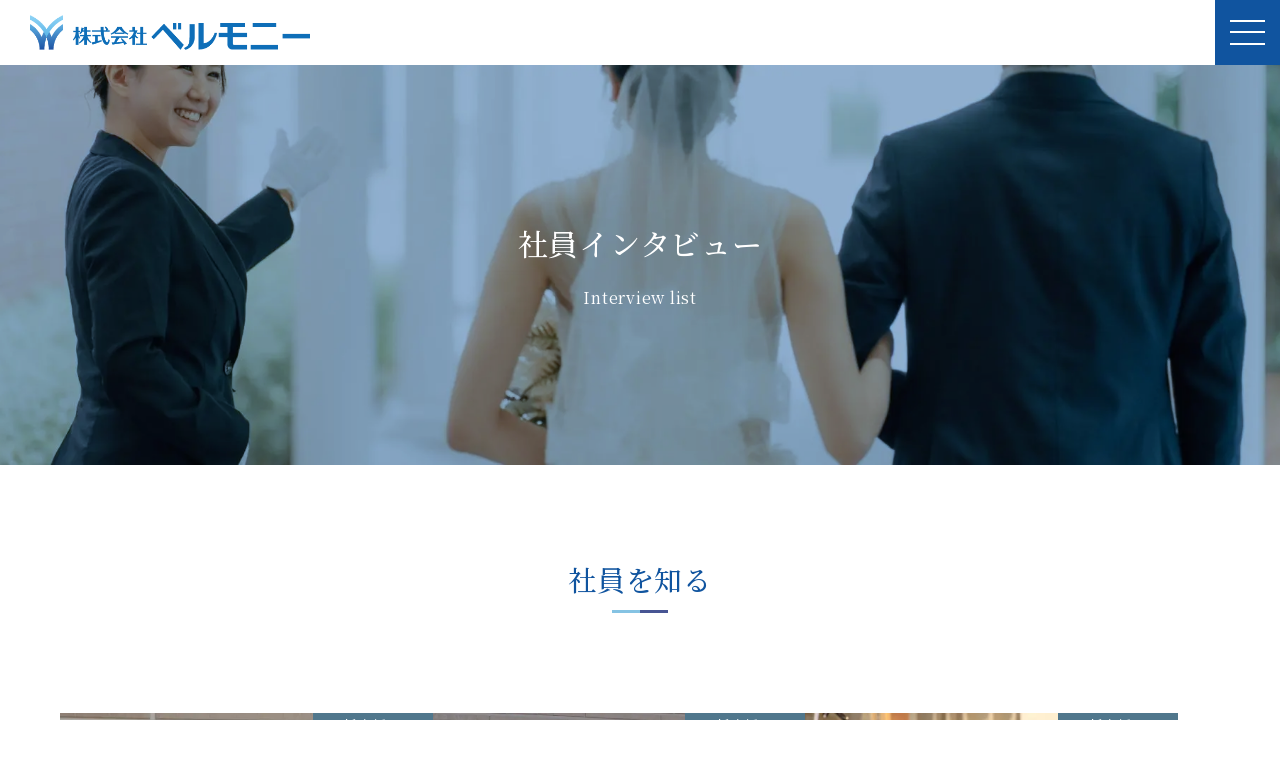

--- FILE ---
content_type: text/html; charset=UTF-8
request_url: https://wellsbellmony-recruit.jp/category/uncategorized/
body_size: 13882
content:
<!DOCTYPE html>
<html>

<head>
  <meta charset="UTF-8" />
  <meta name="viewport" content="width=device-width,initial-scale=1">
  <meta name="format-detection" content="telephone=no">
  <script data-cfasync="false" data-no-defer="1" data-no-minify="1" data-no-optimize="1">var ewww_webp_supported=!1;function check_webp_feature(A,e){var w;e=void 0!==e?e:function(){},ewww_webp_supported?e(ewww_webp_supported):((w=new Image).onload=function(){ewww_webp_supported=0<w.width&&0<w.height,e&&e(ewww_webp_supported)},w.onerror=function(){e&&e(!1)},w.src="data:image/webp;base64,"+{alpha:"UklGRkoAAABXRUJQVlA4WAoAAAAQAAAAAAAAAAAAQUxQSAwAAAARBxAR/Q9ERP8DAABWUDggGAAAABQBAJ0BKgEAAQAAAP4AAA3AAP7mtQAAAA=="}[A])}check_webp_feature("alpha");</script><script data-cfasync="false" data-no-defer="1" data-no-minify="1" data-no-optimize="1">var Arrive=function(c,w){"use strict";if(c.MutationObserver&&"undefined"!=typeof HTMLElement){var r,a=0,u=(r=HTMLElement.prototype.matches||HTMLElement.prototype.webkitMatchesSelector||HTMLElement.prototype.mozMatchesSelector||HTMLElement.prototype.msMatchesSelector,{matchesSelector:function(e,t){return e instanceof HTMLElement&&r.call(e,t)},addMethod:function(e,t,r){var a=e[t];e[t]=function(){return r.length==arguments.length?r.apply(this,arguments):"function"==typeof a?a.apply(this,arguments):void 0}},callCallbacks:function(e,t){t&&t.options.onceOnly&&1==t.firedElems.length&&(e=[e[0]]);for(var r,a=0;r=e[a];a++)r&&r.callback&&r.callback.call(r.elem,r.elem);t&&t.options.onceOnly&&1==t.firedElems.length&&t.me.unbindEventWithSelectorAndCallback.call(t.target,t.selector,t.callback)},checkChildNodesRecursively:function(e,t,r,a){for(var i,n=0;i=e[n];n++)r(i,t,a)&&a.push({callback:t.callback,elem:i}),0<i.childNodes.length&&u.checkChildNodesRecursively(i.childNodes,t,r,a)},mergeArrays:function(e,t){var r,a={};for(r in e)e.hasOwnProperty(r)&&(a[r]=e[r]);for(r in t)t.hasOwnProperty(r)&&(a[r]=t[r]);return a},toElementsArray:function(e){return e=void 0!==e&&("number"!=typeof e.length||e===c)?[e]:e}}),e=(l.prototype.addEvent=function(e,t,r,a){a={target:e,selector:t,options:r,callback:a,firedElems:[]};return this._beforeAdding&&this._beforeAdding(a),this._eventsBucket.push(a),a},l.prototype.removeEvent=function(e){for(var t,r=this._eventsBucket.length-1;t=this._eventsBucket[r];r--)e(t)&&(this._beforeRemoving&&this._beforeRemoving(t),(t=this._eventsBucket.splice(r,1))&&t.length&&(t[0].callback=null))},l.prototype.beforeAdding=function(e){this._beforeAdding=e},l.prototype.beforeRemoving=function(e){this._beforeRemoving=e},l),t=function(i,n){var o=new e,l=this,s={fireOnAttributesModification:!1};return o.beforeAdding(function(t){var e=t.target;e!==c.document&&e!==c||(e=document.getElementsByTagName("html")[0]);var r=new MutationObserver(function(e){n.call(this,e,t)}),a=i(t.options);r.observe(e,a),t.observer=r,t.me=l}),o.beforeRemoving(function(e){e.observer.disconnect()}),this.bindEvent=function(e,t,r){t=u.mergeArrays(s,t);for(var a=u.toElementsArray(this),i=0;i<a.length;i++)o.addEvent(a[i],e,t,r)},this.unbindEvent=function(){var r=u.toElementsArray(this);o.removeEvent(function(e){for(var t=0;t<r.length;t++)if(this===w||e.target===r[t])return!0;return!1})},this.unbindEventWithSelectorOrCallback=function(r){var a=u.toElementsArray(this),i=r,e="function"==typeof r?function(e){for(var t=0;t<a.length;t++)if((this===w||e.target===a[t])&&e.callback===i)return!0;return!1}:function(e){for(var t=0;t<a.length;t++)if((this===w||e.target===a[t])&&e.selector===r)return!0;return!1};o.removeEvent(e)},this.unbindEventWithSelectorAndCallback=function(r,a){var i=u.toElementsArray(this);o.removeEvent(function(e){for(var t=0;t<i.length;t++)if((this===w||e.target===i[t])&&e.selector===r&&e.callback===a)return!0;return!1})},this},i=new function(){var s={fireOnAttributesModification:!1,onceOnly:!1,existing:!1};function n(e,t,r){return!(!u.matchesSelector(e,t.selector)||(e._id===w&&(e._id=a++),-1!=t.firedElems.indexOf(e._id)))&&(t.firedElems.push(e._id),!0)}var c=(i=new t(function(e){var t={attributes:!1,childList:!0,subtree:!0};return e.fireOnAttributesModification&&(t.attributes=!0),t},function(e,i){e.forEach(function(e){var t=e.addedNodes,r=e.target,a=[];null!==t&&0<t.length?u.checkChildNodesRecursively(t,i,n,a):"attributes"===e.type&&n(r,i)&&a.push({callback:i.callback,elem:r}),u.callCallbacks(a,i)})})).bindEvent;return i.bindEvent=function(e,t,r){t=void 0===r?(r=t,s):u.mergeArrays(s,t);var a=u.toElementsArray(this);if(t.existing){for(var i=[],n=0;n<a.length;n++)for(var o=a[n].querySelectorAll(e),l=0;l<o.length;l++)i.push({callback:r,elem:o[l]});if(t.onceOnly&&i.length)return r.call(i[0].elem,i[0].elem);setTimeout(u.callCallbacks,1,i)}c.call(this,e,t,r)},i},o=new function(){var a={};function i(e,t){return u.matchesSelector(e,t.selector)}var n=(o=new t(function(){return{childList:!0,subtree:!0}},function(e,r){e.forEach(function(e){var t=e.removedNodes,e=[];null!==t&&0<t.length&&u.checkChildNodesRecursively(t,r,i,e),u.callCallbacks(e,r)})})).bindEvent;return o.bindEvent=function(e,t,r){t=void 0===r?(r=t,a):u.mergeArrays(a,t),n.call(this,e,t,r)},o};d(HTMLElement.prototype),d(NodeList.prototype),d(HTMLCollection.prototype),d(HTMLDocument.prototype),d(Window.prototype);var n={};return s(i,n,"unbindAllArrive"),s(o,n,"unbindAllLeave"),n}function l(){this._eventsBucket=[],this._beforeAdding=null,this._beforeRemoving=null}function s(e,t,r){u.addMethod(t,r,e.unbindEvent),u.addMethod(t,r,e.unbindEventWithSelectorOrCallback),u.addMethod(t,r,e.unbindEventWithSelectorAndCallback)}function d(e){e.arrive=i.bindEvent,s(i,e,"unbindArrive"),e.leave=o.bindEvent,s(o,e,"unbindLeave")}}(window,void 0),ewww_webp_supported=!1;function check_webp_feature(e,t){var r;ewww_webp_supported?t(ewww_webp_supported):((r=new Image).onload=function(){ewww_webp_supported=0<r.width&&0<r.height,t(ewww_webp_supported)},r.onerror=function(){t(!1)},r.src="data:image/webp;base64,"+{alpha:"UklGRkoAAABXRUJQVlA4WAoAAAAQAAAAAAAAAAAAQUxQSAwAAAARBxAR/Q9ERP8DAABWUDggGAAAABQBAJ0BKgEAAQAAAP4AAA3AAP7mtQAAAA==",animation:"UklGRlIAAABXRUJQVlA4WAoAAAASAAAAAAAAAAAAQU5JTQYAAAD/////AABBTk1GJgAAAAAAAAAAAAAAAAAAAGQAAABWUDhMDQAAAC8AAAAQBxAREYiI/gcA"}[e])}function ewwwLoadImages(e){if(e){for(var t=document.querySelectorAll(".batch-image img, .image-wrapper a, .ngg-pro-masonry-item a, .ngg-galleria-offscreen-seo-wrapper a"),r=0,a=t.length;r<a;r++)ewwwAttr(t[r],"data-src",t[r].getAttribute("data-webp")),ewwwAttr(t[r],"data-thumbnail",t[r].getAttribute("data-webp-thumbnail"));for(var i=document.querySelectorAll("div.woocommerce-product-gallery__image"),r=0,a=i.length;r<a;r++)ewwwAttr(i[r],"data-thumb",i[r].getAttribute("data-webp-thumb"))}for(var n=document.querySelectorAll("video"),r=0,a=n.length;r<a;r++)ewwwAttr(n[r],"poster",e?n[r].getAttribute("data-poster-webp"):n[r].getAttribute("data-poster-image"));for(var o,l=document.querySelectorAll("img.ewww_webp_lazy_load"),r=0,a=l.length;r<a;r++)e&&(ewwwAttr(l[r],"data-lazy-srcset",l[r].getAttribute("data-lazy-srcset-webp")),ewwwAttr(l[r],"data-srcset",l[r].getAttribute("data-srcset-webp")),ewwwAttr(l[r],"data-lazy-src",l[r].getAttribute("data-lazy-src-webp")),ewwwAttr(l[r],"data-src",l[r].getAttribute("data-src-webp")),ewwwAttr(l[r],"data-orig-file",l[r].getAttribute("data-webp-orig-file")),ewwwAttr(l[r],"data-medium-file",l[r].getAttribute("data-webp-medium-file")),ewwwAttr(l[r],"data-large-file",l[r].getAttribute("data-webp-large-file")),null!=(o=l[r].getAttribute("srcset"))&&!1!==o&&o.includes("R0lGOD")&&ewwwAttr(l[r],"src",l[r].getAttribute("data-lazy-src-webp"))),l[r].className=l[r].className.replace(/\bewww_webp_lazy_load\b/,"");for(var s=document.querySelectorAll(".ewww_webp"),r=0,a=s.length;r<a;r++)e?(ewwwAttr(s[r],"srcset",s[r].getAttribute("data-srcset-webp")),ewwwAttr(s[r],"src",s[r].getAttribute("data-src-webp")),ewwwAttr(s[r],"data-orig-file",s[r].getAttribute("data-webp-orig-file")),ewwwAttr(s[r],"data-medium-file",s[r].getAttribute("data-webp-medium-file")),ewwwAttr(s[r],"data-large-file",s[r].getAttribute("data-webp-large-file")),ewwwAttr(s[r],"data-large_image",s[r].getAttribute("data-webp-large_image")),ewwwAttr(s[r],"data-src",s[r].getAttribute("data-webp-src"))):(ewwwAttr(s[r],"srcset",s[r].getAttribute("data-srcset-img")),ewwwAttr(s[r],"src",s[r].getAttribute("data-src-img"))),s[r].className=s[r].className.replace(/\bewww_webp\b/,"ewww_webp_loaded");window.jQuery&&jQuery.fn.isotope&&jQuery.fn.imagesLoaded&&(jQuery(".fusion-posts-container-infinite").imagesLoaded(function(){jQuery(".fusion-posts-container-infinite").hasClass("isotope")&&jQuery(".fusion-posts-container-infinite").isotope()}),jQuery(".fusion-portfolio:not(.fusion-recent-works) .fusion-portfolio-wrapper").imagesLoaded(function(){jQuery(".fusion-portfolio:not(.fusion-recent-works) .fusion-portfolio-wrapper").isotope()}))}function ewwwWebPInit(e){ewwwLoadImages(e),ewwwNggLoadGalleries(e),document.arrive(".ewww_webp",function(){ewwwLoadImages(e)}),document.arrive(".ewww_webp_lazy_load",function(){ewwwLoadImages(e)}),document.arrive("videos",function(){ewwwLoadImages(e)}),"loading"==document.readyState?document.addEventListener("DOMContentLoaded",ewwwJSONParserInit):("undefined"!=typeof galleries&&ewwwNggParseGalleries(e),ewwwWooParseVariations(e))}function ewwwAttr(e,t,r){null!=r&&!1!==r&&e.setAttribute(t,r)}function ewwwJSONParserInit(){"undefined"!=typeof galleries&&check_webp_feature("alpha",ewwwNggParseGalleries),check_webp_feature("alpha",ewwwWooParseVariations)}function ewwwWooParseVariations(e){if(e)for(var t=document.querySelectorAll("form.variations_form"),r=0,a=t.length;r<a;r++){var i=t[r].getAttribute("data-product_variations"),n=!1;try{for(var o in i=JSON.parse(i))void 0!==i[o]&&void 0!==i[o].image&&(void 0!==i[o].image.src_webp&&(i[o].image.src=i[o].image.src_webp,n=!0),void 0!==i[o].image.srcset_webp&&(i[o].image.srcset=i[o].image.srcset_webp,n=!0),void 0!==i[o].image.full_src_webp&&(i[o].image.full_src=i[o].image.full_src_webp,n=!0),void 0!==i[o].image.gallery_thumbnail_src_webp&&(i[o].image.gallery_thumbnail_src=i[o].image.gallery_thumbnail_src_webp,n=!0),void 0!==i[o].image.thumb_src_webp&&(i[o].image.thumb_src=i[o].image.thumb_src_webp,n=!0));n&&ewwwAttr(t[r],"data-product_variations",JSON.stringify(i))}catch(e){}}}function ewwwNggParseGalleries(e){if(e)for(var t in galleries){var r=galleries[t];galleries[t].images_list=ewwwNggParseImageList(r.images_list)}}function ewwwNggLoadGalleries(e){e&&document.addEventListener("ngg.galleria.themeadded",function(e,t){window.ngg_galleria._create_backup=window.ngg_galleria.create,window.ngg_galleria.create=function(e,t){var r=$(e).data("id");return galleries["gallery_"+r].images_list=ewwwNggParseImageList(galleries["gallery_"+r].images_list),window.ngg_galleria._create_backup(e,t)}})}function ewwwNggParseImageList(e){for(var t in e){var r=e[t];if(void 0!==r["image-webp"]&&(e[t].image=r["image-webp"],delete e[t]["image-webp"]),void 0!==r["thumb-webp"]&&(e[t].thumb=r["thumb-webp"],delete e[t]["thumb-webp"]),void 0!==r.full_image_webp&&(e[t].full_image=r.full_image_webp,delete e[t].full_image_webp),void 0!==r.srcsets)for(var a in r.srcsets)nggSrcset=r.srcsets[a],void 0!==r.srcsets[a+"-webp"]&&(e[t].srcsets[a]=r.srcsets[a+"-webp"],delete e[t].srcsets[a+"-webp"]);if(void 0!==r.full_srcsets)for(var i in r.full_srcsets)nggFSrcset=r.full_srcsets[i],void 0!==r.full_srcsets[i+"-webp"]&&(e[t].full_srcsets[i]=r.full_srcsets[i+"-webp"],delete e[t].full_srcsets[i+"-webp"])}return e}check_webp_feature("alpha",ewwwWebPInit);</script><meta name='robots' content='index, follow, max-image-preview:large, max-snippet:-1, max-video-preview:-1' />

<!-- Google Tag Manager for WordPress by gtm4wp.com -->
<script data-cfasync="false" data-pagespeed-no-defer>
	var gtm4wp_datalayer_name = "dataLayer";
	var dataLayer = dataLayer || [];
</script>
<!-- End Google Tag Manager for WordPress by gtm4wp.com -->
	<!-- This site is optimized with the Yoast SEO plugin v26.7 - https://yoast.com/wordpress/plugins/seo/ -->
	<title>Uncategorized アーカイブ - 株式会社ベルモニー-採用サイト</title>
	<link rel="canonical" href="https://wellsbellmony-recruit.jp/category/uncategorized/" />
	<meta name="twitter:card" content="summary_large_image" />
	<meta name="twitter:title" content="Uncategorized アーカイブ - 株式会社ベルモニー-採用サイト" />
	<script type="application/ld+json" class="yoast-schema-graph">{"@context":"https://schema.org","@graph":[{"@type":"CollectionPage","@id":"https://wellsbellmony-recruit.jp/category/uncategorized/","url":"https://wellsbellmony-recruit.jp/category/uncategorized/","name":"Uncategorized アーカイブ - 株式会社ベルモニー-採用サイト","isPartOf":{"@id":"https://wellsbellmony-recruit.jp/#website"},"primaryImageOfPage":{"@id":"https://wellsbellmony-recruit.jp/category/uncategorized/#primaryimage"},"image":{"@id":"https://wellsbellmony-recruit.jp/category/uncategorized/#primaryimage"},"thumbnailUrl":"https://wellsbellmony-recruit.jp/wp-content/uploads/2023/04/Frame-14.jpg","breadcrumb":{"@id":"https://wellsbellmony-recruit.jp/category/uncategorized/#breadcrumb"},"inLanguage":"ja"},{"@type":"ImageObject","inLanguage":"ja","@id":"https://wellsbellmony-recruit.jp/category/uncategorized/#primaryimage","url":"https://wellsbellmony-recruit.jp/wp-content/uploads/2023/04/Frame-14.jpg","contentUrl":"https://wellsbellmony-recruit.jp/wp-content/uploads/2023/04/Frame-14.jpg","width":320,"height":320},{"@type":"BreadcrumbList","@id":"https://wellsbellmony-recruit.jp/category/uncategorized/#breadcrumb","itemListElement":[{"@type":"ListItem","position":1,"name":"ホーム","item":"https://wellsbellmony-recruit.jp/"},{"@type":"ListItem","position":2,"name":"Uncategorized"}]},{"@type":"WebSite","@id":"https://wellsbellmony-recruit.jp/#website","url":"https://wellsbellmony-recruit.jp/","name":"株式会社ベルモニー-採用サイト","description":"","alternateName":"株式会社ベルモニー","potentialAction":[{"@type":"SearchAction","target":{"@type":"EntryPoint","urlTemplate":"https://wellsbellmony-recruit.jp/?s={search_term_string}"},"query-input":{"@type":"PropertyValueSpecification","valueRequired":true,"valueName":"search_term_string"}}],"inLanguage":"ja"}]}</script>
	<!-- / Yoast SEO plugin. -->


<link rel='dns-prefetch' href='//ajax.googleapis.com' />
<link rel='dns-prefetch' href='//yubinbango.github.io' />
<link rel='dns-prefetch' href='//cdn.jsdelivr.net' />
<link rel="alternate" type="application/rss+xml" title="株式会社ベルモニー-採用サイト &raquo; Uncategorized カテゴリーのフィード" href="https://wellsbellmony-recruit.jp/category/uncategorized/feed/" />
<style id='wp-img-auto-sizes-contain-inline-css' type='text/css'>
img:is([sizes=auto i],[sizes^="auto," i]){contain-intrinsic-size:3000px 1500px}
/*# sourceURL=wp-img-auto-sizes-contain-inline-css */
</style>
<style id='wp-emoji-styles-inline-css' type='text/css'>

	img.wp-smiley, img.emoji {
		display: inline !important;
		border: none !important;
		box-shadow: none !important;
		height: 1em !important;
		width: 1em !important;
		margin: 0 0.07em !important;
		vertical-align: -0.1em !important;
		background: none !important;
		padding: 0 !important;
	}
/*# sourceURL=wp-emoji-styles-inline-css */
</style>
<style id='wp-block-library-inline-css' type='text/css'>
:root{--wp-block-synced-color:#7a00df;--wp-block-synced-color--rgb:122,0,223;--wp-bound-block-color:var(--wp-block-synced-color);--wp-editor-canvas-background:#ddd;--wp-admin-theme-color:#007cba;--wp-admin-theme-color--rgb:0,124,186;--wp-admin-theme-color-darker-10:#006ba1;--wp-admin-theme-color-darker-10--rgb:0,107,160.5;--wp-admin-theme-color-darker-20:#005a87;--wp-admin-theme-color-darker-20--rgb:0,90,135;--wp-admin-border-width-focus:2px}@media (min-resolution:192dpi){:root{--wp-admin-border-width-focus:1.5px}}.wp-element-button{cursor:pointer}:root .has-very-light-gray-background-color{background-color:#eee}:root .has-very-dark-gray-background-color{background-color:#313131}:root .has-very-light-gray-color{color:#eee}:root .has-very-dark-gray-color{color:#313131}:root .has-vivid-green-cyan-to-vivid-cyan-blue-gradient-background{background:linear-gradient(135deg,#00d084,#0693e3)}:root .has-purple-crush-gradient-background{background:linear-gradient(135deg,#34e2e4,#4721fb 50%,#ab1dfe)}:root .has-hazy-dawn-gradient-background{background:linear-gradient(135deg,#faaca8,#dad0ec)}:root .has-subdued-olive-gradient-background{background:linear-gradient(135deg,#fafae1,#67a671)}:root .has-atomic-cream-gradient-background{background:linear-gradient(135deg,#fdd79a,#004a59)}:root .has-nightshade-gradient-background{background:linear-gradient(135deg,#330968,#31cdcf)}:root .has-midnight-gradient-background{background:linear-gradient(135deg,#020381,#2874fc)}:root{--wp--preset--font-size--normal:16px;--wp--preset--font-size--huge:42px}.has-regular-font-size{font-size:1em}.has-larger-font-size{font-size:2.625em}.has-normal-font-size{font-size:var(--wp--preset--font-size--normal)}.has-huge-font-size{font-size:var(--wp--preset--font-size--huge)}.has-text-align-center{text-align:center}.has-text-align-left{text-align:left}.has-text-align-right{text-align:right}.has-fit-text{white-space:nowrap!important}#end-resizable-editor-section{display:none}.aligncenter{clear:both}.items-justified-left{justify-content:flex-start}.items-justified-center{justify-content:center}.items-justified-right{justify-content:flex-end}.items-justified-space-between{justify-content:space-between}.screen-reader-text{border:0;clip-path:inset(50%);height:1px;margin:-1px;overflow:hidden;padding:0;position:absolute;width:1px;word-wrap:normal!important}.screen-reader-text:focus{background-color:#ddd;clip-path:none;color:#444;display:block;font-size:1em;height:auto;left:5px;line-height:normal;padding:15px 23px 14px;text-decoration:none;top:5px;width:auto;z-index:100000}html :where(.has-border-color){border-style:solid}html :where([style*=border-top-color]){border-top-style:solid}html :where([style*=border-right-color]){border-right-style:solid}html :where([style*=border-bottom-color]){border-bottom-style:solid}html :where([style*=border-left-color]){border-left-style:solid}html :where([style*=border-width]){border-style:solid}html :where([style*=border-top-width]){border-top-style:solid}html :where([style*=border-right-width]){border-right-style:solid}html :where([style*=border-bottom-width]){border-bottom-style:solid}html :where([style*=border-left-width]){border-left-style:solid}html :where(img[class*=wp-image-]){height:auto;max-width:100%}:where(figure){margin:0 0 1em}html :where(.is-position-sticky){--wp-admin--admin-bar--position-offset:var(--wp-admin--admin-bar--height,0px)}@media screen and (max-width:600px){html :where(.is-position-sticky){--wp-admin--admin-bar--position-offset:0px}}

/*# sourceURL=wp-block-library-inline-css */
</style><style id='global-styles-inline-css' type='text/css'>
:root{--wp--preset--aspect-ratio--square: 1;--wp--preset--aspect-ratio--4-3: 4/3;--wp--preset--aspect-ratio--3-4: 3/4;--wp--preset--aspect-ratio--3-2: 3/2;--wp--preset--aspect-ratio--2-3: 2/3;--wp--preset--aspect-ratio--16-9: 16/9;--wp--preset--aspect-ratio--9-16: 9/16;--wp--preset--color--black: #000000;--wp--preset--color--cyan-bluish-gray: #abb8c3;--wp--preset--color--white: #ffffff;--wp--preset--color--pale-pink: #f78da7;--wp--preset--color--vivid-red: #cf2e2e;--wp--preset--color--luminous-vivid-orange: #ff6900;--wp--preset--color--luminous-vivid-amber: #fcb900;--wp--preset--color--light-green-cyan: #7bdcb5;--wp--preset--color--vivid-green-cyan: #00d084;--wp--preset--color--pale-cyan-blue: #8ed1fc;--wp--preset--color--vivid-cyan-blue: #0693e3;--wp--preset--color--vivid-purple: #9b51e0;--wp--preset--gradient--vivid-cyan-blue-to-vivid-purple: linear-gradient(135deg,rgb(6,147,227) 0%,rgb(155,81,224) 100%);--wp--preset--gradient--light-green-cyan-to-vivid-green-cyan: linear-gradient(135deg,rgb(122,220,180) 0%,rgb(0,208,130) 100%);--wp--preset--gradient--luminous-vivid-amber-to-luminous-vivid-orange: linear-gradient(135deg,rgb(252,185,0) 0%,rgb(255,105,0) 100%);--wp--preset--gradient--luminous-vivid-orange-to-vivid-red: linear-gradient(135deg,rgb(255,105,0) 0%,rgb(207,46,46) 100%);--wp--preset--gradient--very-light-gray-to-cyan-bluish-gray: linear-gradient(135deg,rgb(238,238,238) 0%,rgb(169,184,195) 100%);--wp--preset--gradient--cool-to-warm-spectrum: linear-gradient(135deg,rgb(74,234,220) 0%,rgb(151,120,209) 20%,rgb(207,42,186) 40%,rgb(238,44,130) 60%,rgb(251,105,98) 80%,rgb(254,248,76) 100%);--wp--preset--gradient--blush-light-purple: linear-gradient(135deg,rgb(255,206,236) 0%,rgb(152,150,240) 100%);--wp--preset--gradient--blush-bordeaux: linear-gradient(135deg,rgb(254,205,165) 0%,rgb(254,45,45) 50%,rgb(107,0,62) 100%);--wp--preset--gradient--luminous-dusk: linear-gradient(135deg,rgb(255,203,112) 0%,rgb(199,81,192) 50%,rgb(65,88,208) 100%);--wp--preset--gradient--pale-ocean: linear-gradient(135deg,rgb(255,245,203) 0%,rgb(182,227,212) 50%,rgb(51,167,181) 100%);--wp--preset--gradient--electric-grass: linear-gradient(135deg,rgb(202,248,128) 0%,rgb(113,206,126) 100%);--wp--preset--gradient--midnight: linear-gradient(135deg,rgb(2,3,129) 0%,rgb(40,116,252) 100%);--wp--preset--font-size--small: 13px;--wp--preset--font-size--medium: 20px;--wp--preset--font-size--large: 36px;--wp--preset--font-size--x-large: 42px;--wp--preset--spacing--20: 0.44rem;--wp--preset--spacing--30: 0.67rem;--wp--preset--spacing--40: 1rem;--wp--preset--spacing--50: 1.5rem;--wp--preset--spacing--60: 2.25rem;--wp--preset--spacing--70: 3.38rem;--wp--preset--spacing--80: 5.06rem;--wp--preset--shadow--natural: 6px 6px 9px rgba(0, 0, 0, 0.2);--wp--preset--shadow--deep: 12px 12px 50px rgba(0, 0, 0, 0.4);--wp--preset--shadow--sharp: 6px 6px 0px rgba(0, 0, 0, 0.2);--wp--preset--shadow--outlined: 6px 6px 0px -3px rgb(255, 255, 255), 6px 6px rgb(0, 0, 0);--wp--preset--shadow--crisp: 6px 6px 0px rgb(0, 0, 0);}:where(.is-layout-flex){gap: 0.5em;}:where(.is-layout-grid){gap: 0.5em;}body .is-layout-flex{display: flex;}.is-layout-flex{flex-wrap: wrap;align-items: center;}.is-layout-flex > :is(*, div){margin: 0;}body .is-layout-grid{display: grid;}.is-layout-grid > :is(*, div){margin: 0;}:where(.wp-block-columns.is-layout-flex){gap: 2em;}:where(.wp-block-columns.is-layout-grid){gap: 2em;}:where(.wp-block-post-template.is-layout-flex){gap: 1.25em;}:where(.wp-block-post-template.is-layout-grid){gap: 1.25em;}.has-black-color{color: var(--wp--preset--color--black) !important;}.has-cyan-bluish-gray-color{color: var(--wp--preset--color--cyan-bluish-gray) !important;}.has-white-color{color: var(--wp--preset--color--white) !important;}.has-pale-pink-color{color: var(--wp--preset--color--pale-pink) !important;}.has-vivid-red-color{color: var(--wp--preset--color--vivid-red) !important;}.has-luminous-vivid-orange-color{color: var(--wp--preset--color--luminous-vivid-orange) !important;}.has-luminous-vivid-amber-color{color: var(--wp--preset--color--luminous-vivid-amber) !important;}.has-light-green-cyan-color{color: var(--wp--preset--color--light-green-cyan) !important;}.has-vivid-green-cyan-color{color: var(--wp--preset--color--vivid-green-cyan) !important;}.has-pale-cyan-blue-color{color: var(--wp--preset--color--pale-cyan-blue) !important;}.has-vivid-cyan-blue-color{color: var(--wp--preset--color--vivid-cyan-blue) !important;}.has-vivid-purple-color{color: var(--wp--preset--color--vivid-purple) !important;}.has-black-background-color{background-color: var(--wp--preset--color--black) !important;}.has-cyan-bluish-gray-background-color{background-color: var(--wp--preset--color--cyan-bluish-gray) !important;}.has-white-background-color{background-color: var(--wp--preset--color--white) !important;}.has-pale-pink-background-color{background-color: var(--wp--preset--color--pale-pink) !important;}.has-vivid-red-background-color{background-color: var(--wp--preset--color--vivid-red) !important;}.has-luminous-vivid-orange-background-color{background-color: var(--wp--preset--color--luminous-vivid-orange) !important;}.has-luminous-vivid-amber-background-color{background-color: var(--wp--preset--color--luminous-vivid-amber) !important;}.has-light-green-cyan-background-color{background-color: var(--wp--preset--color--light-green-cyan) !important;}.has-vivid-green-cyan-background-color{background-color: var(--wp--preset--color--vivid-green-cyan) !important;}.has-pale-cyan-blue-background-color{background-color: var(--wp--preset--color--pale-cyan-blue) !important;}.has-vivid-cyan-blue-background-color{background-color: var(--wp--preset--color--vivid-cyan-blue) !important;}.has-vivid-purple-background-color{background-color: var(--wp--preset--color--vivid-purple) !important;}.has-black-border-color{border-color: var(--wp--preset--color--black) !important;}.has-cyan-bluish-gray-border-color{border-color: var(--wp--preset--color--cyan-bluish-gray) !important;}.has-white-border-color{border-color: var(--wp--preset--color--white) !important;}.has-pale-pink-border-color{border-color: var(--wp--preset--color--pale-pink) !important;}.has-vivid-red-border-color{border-color: var(--wp--preset--color--vivid-red) !important;}.has-luminous-vivid-orange-border-color{border-color: var(--wp--preset--color--luminous-vivid-orange) !important;}.has-luminous-vivid-amber-border-color{border-color: var(--wp--preset--color--luminous-vivid-amber) !important;}.has-light-green-cyan-border-color{border-color: var(--wp--preset--color--light-green-cyan) !important;}.has-vivid-green-cyan-border-color{border-color: var(--wp--preset--color--vivid-green-cyan) !important;}.has-pale-cyan-blue-border-color{border-color: var(--wp--preset--color--pale-cyan-blue) !important;}.has-vivid-cyan-blue-border-color{border-color: var(--wp--preset--color--vivid-cyan-blue) !important;}.has-vivid-purple-border-color{border-color: var(--wp--preset--color--vivid-purple) !important;}.has-vivid-cyan-blue-to-vivid-purple-gradient-background{background: var(--wp--preset--gradient--vivid-cyan-blue-to-vivid-purple) !important;}.has-light-green-cyan-to-vivid-green-cyan-gradient-background{background: var(--wp--preset--gradient--light-green-cyan-to-vivid-green-cyan) !important;}.has-luminous-vivid-amber-to-luminous-vivid-orange-gradient-background{background: var(--wp--preset--gradient--luminous-vivid-amber-to-luminous-vivid-orange) !important;}.has-luminous-vivid-orange-to-vivid-red-gradient-background{background: var(--wp--preset--gradient--luminous-vivid-orange-to-vivid-red) !important;}.has-very-light-gray-to-cyan-bluish-gray-gradient-background{background: var(--wp--preset--gradient--very-light-gray-to-cyan-bluish-gray) !important;}.has-cool-to-warm-spectrum-gradient-background{background: var(--wp--preset--gradient--cool-to-warm-spectrum) !important;}.has-blush-light-purple-gradient-background{background: var(--wp--preset--gradient--blush-light-purple) !important;}.has-blush-bordeaux-gradient-background{background: var(--wp--preset--gradient--blush-bordeaux) !important;}.has-luminous-dusk-gradient-background{background: var(--wp--preset--gradient--luminous-dusk) !important;}.has-pale-ocean-gradient-background{background: var(--wp--preset--gradient--pale-ocean) !important;}.has-electric-grass-gradient-background{background: var(--wp--preset--gradient--electric-grass) !important;}.has-midnight-gradient-background{background: var(--wp--preset--gradient--midnight) !important;}.has-small-font-size{font-size: var(--wp--preset--font-size--small) !important;}.has-medium-font-size{font-size: var(--wp--preset--font-size--medium) !important;}.has-large-font-size{font-size: var(--wp--preset--font-size--large) !important;}.has-x-large-font-size{font-size: var(--wp--preset--font-size--x-large) !important;}
/*# sourceURL=global-styles-inline-css */
</style>

<style id='classic-theme-styles-inline-css' type='text/css'>
/*! This file is auto-generated */
.wp-block-button__link{color:#fff;background-color:#32373c;border-radius:9999px;box-shadow:none;text-decoration:none;padding:calc(.667em + 2px) calc(1.333em + 2px);font-size:1.125em}.wp-block-file__button{background:#32373c;color:#fff;text-decoration:none}
/*# sourceURL=/wp-includes/css/classic-themes.min.css */
</style>
<link rel='stylesheet' id='contact-form-7-css' href='https://wellsbellmony-recruit.jp/wp-content/plugins/contact-form-7/includes/css/styles.css?ver=6.1.4' type='text/css' media='all' />
<link rel='stylesheet' id='reset-css' href='https://wellsbellmony-recruit.jp/wp-content/themes/bellmony-recruit/css/reset.css?ver=a69e2d8e5302e0c5b480dd4d3771c7a5' type='text/css' media='all' />
<link rel='stylesheet' id='cmn-css' href='https://wellsbellmony-recruit.jp/wp-content/themes/bellmony-recruit/css/cmn.css?ver=a69e2d8e5302e0c5b480dd4d3771c7a5' type='text/css' media='all' />
<link rel='stylesheet' id='all-css' href='https://wellsbellmony-recruit.jp/wp-content/themes/bellmony-recruit/font/fontawesome-pro-6.2.1-web/css/all.min.css?ver=a69e2d8e5302e0c5b480dd4d3771c7a5' type='text/css' media='all' />
<link rel='stylesheet' id='yakuhan-css' href='https://cdn.jsdelivr.net/npm/yakuhanjp@3.0.0/dist/css/yakuhanjp.min.css?ver=a69e2d8e5302e0c5b480dd4d3771c7a5' type='text/css' media='all' />
<link rel='stylesheet' id='style-css' href='https://wellsbellmony-recruit.jp/wp-content/themes/bellmony-recruit/style.css?202602011602&#038;ver=a69e2d8e5302e0c5b480dd4d3771c7a5' type='text/css' media='all' />
<link rel='stylesheet' id='form-css' href='https://wellsbellmony-recruit.jp/wp-content/themes/bellmony-recruit/css/form.css?ver=a69e2d8e5302e0c5b480dd4d3771c7a5' type='text/css' media='all' />
<link rel='stylesheet' id='jquery-ui-smoothness-css' href='https://wellsbellmony-recruit.jp/wp-content/plugins/contact-form-7/includes/js/jquery-ui/themes/smoothness/jquery-ui.min.css?ver=1.12.1' type='text/css' media='screen' />
<script type="text/javascript" src="https://ajax.googleapis.com/ajax/libs/jquery/3.3.1/jquery.min.js" id="jquery-js"></script>
<script type="text/javascript" src="https://wellsbellmony-recruit.jp/wp-content/themes/bellmony-recruit/js/inc.js" id="inc-js"></script>
<link rel="https://api.w.org/" href="https://wellsbellmony-recruit.jp/wp-json/" /><link rel="alternate" title="JSON" type="application/json" href="https://wellsbellmony-recruit.jp/wp-json/wp/v2/categories/1" /><link rel="EditURI" type="application/rsd+xml" title="RSD" href="https://wellsbellmony-recruit.jp/xmlrpc.php?rsd" />


<!-- Google Tag Manager for WordPress by gtm4wp.com -->
<!-- GTM Container placement set to automatic -->
<script data-cfasync="false" data-pagespeed-no-defer type="text/javascript">
	var dataLayer_content = {"pagePostType":"post","pagePostType2":"category-post","pageCategory":["uncategorized"]};
	dataLayer.push( dataLayer_content );
</script>
<script data-cfasync="false" data-pagespeed-no-defer type="text/javascript">
(function(w,d,s,l,i){w[l]=w[l]||[];w[l].push({'gtm.start':
new Date().getTime(),event:'gtm.js'});var f=d.getElementsByTagName(s)[0],
j=d.createElement(s),dl=l!='dataLayer'?'&l='+l:'';j.async=true;j.src=
'//www.googletagmanager.com/gtm.js?id='+i+dl;f.parentNode.insertBefore(j,f);
})(window,document,'script','dataLayer','GTM-T698P2T');
</script>
<!-- End Google Tag Manager for WordPress by gtm4wp.com --><noscript><style>.lazyload[data-src]{display:none !important;}</style></noscript><style>.lazyload{background-image:none !important;}.lazyload:before{background-image:none !important;}</style>  <!-- グーグルフォント -->
  <link rel="preconnect" href="https://fonts.googleapis.com">
  <link rel="preconnect" href="https://fonts.gstatic.com" crossorigin>
  <link href="https://fonts.googleapis.com/css2?family=Noto+Sans+JP:wght@400;500;700&family=Noto+Serif+JP:wght@400;500&display=swap" rel="stylesheet">
  <link href="https://fonts.googleapis.com/css2?family=Cormorant+Garamond:wght@500&display=swap" rel="stylesheet">
  <link href="https://fonts.googleapis.com/css2?family=Oooh+Baby&display=swap" rel="stylesheet">
  <!-- スリックスライダー -->
  <link href="https://wellsbellmony-recruit.jp/wp-content/themes/bellmony-recruit/plug-in/slick/slick.css" rel="stylesheet" type="text/css" media="screen" />
  <link href="https://wellsbellmony-recruit.jp/wp-content/themes/bellmony-recruit/plug-in/slick/slick-theme.css" rel="stylesheet" type="text/css" media="screen" />
  <script src="https://wellsbellmony-recruit.jp/wp-content/themes/bellmony-recruit/plug-in/slick/slick.js"></script>
  <script src="https://wellsbellmony-recruit.jp/wp-content/themes/bellmony-recruit/plug-in/slick/slick-original.js"></script>
  <!-- ファピコン -->
  <link rel="icon" href="https://wellsbellmony-recruit.jp/wp-content/themes/bellmony-recruit/images/favicon.png">
</head>

<body class="archive category category-uncategorized category-1 wp-theme-bellmony-recruit" ontouchstart="">
  <div class="wrap-sp-navi02">
    <nav class="sp-navi02">
      <div class="base inner">
        <div class="base-navi">
          <ul class="list">
            <li class="menu-item menu-item-type-custom menu-item-object-custom menu-item-home menu-item-25 nav-item"><a href="https://wellsbellmony-recruit.jp/" class="line-hover">ホーム</a></li>
<li class="menu-item menu-item-type-post_type menu-item-object-page menu-item-27 nav-item"><a href="https://wellsbellmony-recruit.jp/about/" class="line-hover">企業情報</a></li>
<li class="menu-item menu-item-type-post_type menu-item-object-page menu-item-30 nav-item"><a href="https://wellsbellmony-recruit.jp/work/" class="line-hover">募集職種</a></li>
<li class="menu-item menu-item-type-custom menu-item-object-custom menu-item-224 nav-item"><a href="https://wellsbellmony-recruit.jp/interview" class="line-hover">社員を知る</a></li>
<li class="menu-item menu-item-type-post_type menu-item-object-page menu-item-34 nav-item"><a href="https://wellsbellmony-recruit.jp/talent/" class="line-hover">人材育成</a></li>
<li class="menu-item menu-item-type-post_type menu-item-object-page menu-item-28 nav-item"><a href="https://wellsbellmony-recruit.jp/environment/" class="line-hover">働く環境</a></li>
          </ul>
          <div class="txtbox">
            <a href="https://wellsbellmony-recruit.jp/guide-new" class="btn">新卒採用<span>new graduate</span></a>
            <a href="https://wellsbellmony-recruit.jp/guide-career" class="btn">中途採用<span>career</span></a>
            <div class="txt01"><a href="tel:087-867-1317">TEL : 087-867-1317 </a><br> FAX : 087-865-2684</div>
          </div>
        </div>
      </div>
      <div class="close02"><i class="fa-light fa-xmark"></i></div>
    </nav>
  </div>
  <div class="wrp-trigger02">
    <div class="menu-trigger02" href=""> <span></span> <span></span> <span></span> </div>
  </div>
  <header class="block-head02-d">
    <div class="wrp-logo"><a href="https://wellsbellmony-recruit.jp/"><img src="[data-uri]" alt=""  data-src="https://wellsbellmony-recruit.jp/wp-content/themes/bellmony-recruit/images/logo.png?0531" decoding="async" class="lazyload ewww_webp_lazy_load" data-eio-rwidth="536" data-eio-rheight="66" data-src-webp="https://wellsbellmony-recruit.jp/wp-content/themes/bellmony-recruit/images/logo.png.webp?0531"><noscript><img src="https://wellsbellmony-recruit.jp/wp-content/themes/bellmony-recruit/images/logo.png?0531" alt="" class="" data-eio="l"></noscript></a></div>
  </header><section class="page-head">
  <div class="wrp-txt">
    <div class="txt">
      <h2 class="main">社員インタビュー</h2>
      <div class="sub">Interview list</div>
    </div>
  </div>
  <div class="head-img">
    <img src="[data-uri]" alt=""  data-src="https://wellsbellmony-recruit.jp/wp-content/uploads/2023/04/interview-head-scaled.jpg" decoding="async" class="lazyload ewww_webp_lazy_load" data-eio-rwidth="1920" data-eio-rheight="564" data-src-webp="https://wellsbellmony-recruit.jp/wp-content/uploads/2023/04/interview-head-scaled.jpg.webp" /><noscript><img src="https://wellsbellmony-recruit.jp/wp-content/uploads/2023/04/interview-head-scaled.jpg" alt="" class="" data-eio="l" /></noscript>
  </div>
</section>
<div class="container">
  <section class="com-block">
    <div class="com-tit02">
      <div class="tit">社員を知る</div>
    </div>
    <div class="base">
      <ul class="wrp-list-interview">
                                          <li class="list-box link-box">
              <div class="thumimg"><a href="https://wellsbellmony-recruit.jp/505/"><img src="[data-uri]" alt="" data-src="https://wellsbellmony-recruit.jp/wp-content/uploads/2023/05/Frame-12-5-1.jpg" decoding="async" class="lazyload ewww_webp_lazy_load" data-eio-rwidth="696" data-eio-rheight="924" data-src-webp="https://wellsbellmony-recruit.jp/wp-content/uploads/2023/05/Frame-12-5-1.jpg.webp"><noscript><img src="https://wellsbellmony-recruit.jp/wp-content/uploads/2023/05/Frame-12-5-1.jpg" alt="" data-eio="l"></noscript></a>
                                                  <span class="on-tit">新卒採用</span>
                              </div>
              <div class="txt-box">
                <div class="job">フューネラルディレクター</div>
                <p class="name">三好 菜々実</p>
                <span class="year">2022年入社</span>
              </div>
            </li>
                                  <li class="list-box link-box">
              <div class="thumimg"><a href="https://wellsbellmony-recruit.jp/503/"><img src="[data-uri]" alt="" data-src="https://wellsbellmony-recruit.jp/wp-content/uploads/2023/05/Frame-12-1.jpg" decoding="async" class="lazyload ewww_webp_lazy_load" data-eio-rwidth="696" data-eio-rheight="924" data-src-webp="https://wellsbellmony-recruit.jp/wp-content/uploads/2023/05/Frame-12-1.jpg.webp"><noscript><img src="https://wellsbellmony-recruit.jp/wp-content/uploads/2023/05/Frame-12-1.jpg" alt="" data-eio="l"></noscript></a>
                                                  <span class="on-tit">新卒採用</span>
                              </div>
              <div class="txt-box">
                <div class="job">フューネラルディレクター</div>
                <p class="name">高田 悠史</p>
                <span class="year">2020年入社</span>
              </div>
            </li>
                                  <li class="list-box link-box">
              <div class="thumimg"><a href="https://wellsbellmony-recruit.jp/494/"><img src="[data-uri]" alt="" data-src="https://wellsbellmony-recruit.jp/wp-content/uploads/2023/04/Frame-12-4.jpg" decoding="async" class="lazyload ewww_webp_lazy_load" data-eio-rwidth="696" data-eio-rheight="924" data-src-webp="https://wellsbellmony-recruit.jp/wp-content/uploads/2023/04/Frame-12-4.jpg.webp"><noscript><img src="https://wellsbellmony-recruit.jp/wp-content/uploads/2023/04/Frame-12-4.jpg" alt="" data-eio="l"></noscript></a>
                                                  <span class="on-tit">新卒採用</span>
                              </div>
              <div class="txt-box">
                <div class="job">ドレスコーディネーター</div>
                <p class="name">小竹 百合奈</p>
                <span class="year">2021年入社</span>
              </div>
            </li>
                                  <li class="list-box link-box">
              <div class="thumimg"><a href="https://wellsbellmony-recruit.jp/493/"><img src="[data-uri]" alt="" data-src="https://wellsbellmony-recruit.jp/wp-content/uploads/2023/04/Frame-12-5.jpg" decoding="async" class="lazyload ewww_webp_lazy_load" data-eio-rwidth="696" data-eio-rheight="924" data-src-webp="https://wellsbellmony-recruit.jp/wp-content/uploads/2023/04/Frame-12-5.jpg.webp"><noscript><img src="https://wellsbellmony-recruit.jp/wp-content/uploads/2023/04/Frame-12-5.jpg" alt="" data-eio="l"></noscript></a>
                                                  <span class="on-tit">新卒採用</span>
                              </div>
              <div class="txt-box">
                <div class="job">ウェディングプランナー</div>
                <p class="name">楠本 百菜</p>
                <span class="year">2019年入社</span>
              </div>
            </li>
                                  <li class="list-box link-box">
              <div class="thumimg"><a href="https://wellsbellmony-recruit.jp/492/"><img src="[data-uri]" alt="" data-src="https://wellsbellmony-recruit.jp/wp-content/uploads/2023/05/Frame-12-6-1.jpg" decoding="async" class="lazyload ewww_webp_lazy_load" data-eio-rwidth="696" data-eio-rheight="924" data-src-webp="https://wellsbellmony-recruit.jp/wp-content/uploads/2023/05/Frame-12-6-1.jpg.webp"><noscript><img src="https://wellsbellmony-recruit.jp/wp-content/uploads/2023/05/Frame-12-6-1.jpg" alt="" data-eio="l"></noscript></a>
                                                  <span class="on-tit">新卒採用</span>
                              </div>
              <div class="txt-box">
                <div class="job">主任セレモニーアドバイザー</div>
                <p class="name">篠原 北斗</p>
                <span class="year">2011年入社</span>
              </div>
            </li>
                                  <li class="list-box link-box">
              <div class="thumimg"><a href="https://wellsbellmony-recruit.jp/491/"><img src="[data-uri]" alt="" data-src="https://wellsbellmony-recruit.jp/wp-content/uploads/2023/05/Frame-12-3.jpg" decoding="async" class="lazyload ewww_webp_lazy_load" data-eio-rwidth="696" data-eio-rheight="924" data-src-webp="https://wellsbellmony-recruit.jp/wp-content/uploads/2023/05/Frame-12-3.jpg.webp"><noscript><img src="https://wellsbellmony-recruit.jp/wp-content/uploads/2023/05/Frame-12-3.jpg" alt="" data-eio="l"></noscript></a>
                                                  <span class="on-tit career">中途採用</span>
                              </div>
              <div class="txt-box">
                <div class="job">セレモニーアドバイザー</div>
                <p class="name">田中 ちひろ</p>
                <span class="year">2022年入社</span>
              </div>
            </li>
                        </ul>
    </div>
  </section>
  </div>

<section class="cta-box">
  <div class="base">
    <div class="block-cta02">
      <h2 class="tit">Recruit</h2>
      <p class="txt">現在募集中の求人情報や詳細な採用プロセスについてご確認いただけます。新たな才能との出会いを楽しみにしています。</p>
      <ul class="btn">
        <li class="list-box link-box"><a href="https://wellsbellmony-recruit.jp/guide-new">新卒採用<span>new graduate</span></a></li>
        <li class="list-box link-box"><a href="https://wellsbellmony-recruit.jp/guide-career">中途採用<span>career</span></a></li>
      </ul>
    </div>
  </div>
</section>
<section class="foot-box">
  <div class="base">
    <div class="block-footer05">
      <div class="info">
        <div class="logo"><a href="https://wellsbellmony-recruit.jp/"><img src="[data-uri]" alt="" data-src="https://wellsbellmony-recruit.jp/wp-content/themes/bellmony-recruit/images/logo.png?0531" decoding="async" class="lazyload ewww_webp_lazy_load" data-eio-rwidth="536" data-eio-rheight="66" data-src-webp="https://wellsbellmony-recruit.jp/wp-content/themes/bellmony-recruit/images/logo.png.webp?0531"><noscript><img src="https://wellsbellmony-recruit.jp/wp-content/themes/bellmony-recruit/images/logo.png?0531" alt="" data-eio="l"></noscript></a></div>
        <div class="txt">株式会社ベルモニー<br />
〒761-8058 香川県高松市勅使町196-1<br>
          TEL 087-867-1317 | FAX 087-865-2684        </div>
      </div>
      <div class="navi">
        <ul class="list">
          <li class="menu-item menu-item-type-custom menu-item-object-custom menu-item-home menu-item-35 nav-item"><a href="https://wellsbellmony-recruit.jp/" class="line-hover">ホーム</a></li>
<li class="menu-item menu-item-type-post_type menu-item-object-page menu-item-36 nav-item"><a href="https://wellsbellmony-recruit.jp/talent/" class="line-hover">人材育成</a></li>
<li class="menu-item menu-item-type-post_type menu-item-object-page menu-item-37 nav-item"><a href="https://wellsbellmony-recruit.jp/work/" class="line-hover">募集職種</a></li>
<li class="menu-item menu-item-type-custom menu-item-object-custom menu-item-223 nav-item"><a href="https://wellsbellmony-recruit.jp/interview" class="line-hover">社員を知る</a></li>
<li class="menu-item menu-item-type-post_type menu-item-object-page menu-item-38 nav-item"><a href="https://wellsbellmony-recruit.jp/about/" class="line-hover">企業情報</a></li>
<li class="menu-item menu-item-type-post_type menu-item-object-page menu-item-39 nav-item"><a href="https://wellsbellmony-recruit.jp/environment/" class="line-hover">働く環境</a></li>
        </ul>
        <ul class="btn">
          <li><a href="https://wellsbellmony-recruit.jp/about" class="com-btn03">会社概要<span class="arrow"></span></a></li>
          <li><a href="https://wellsbellmony-recruit.jp/contact" class="com-btn03">お問い合わせ<span class="arrow"></span></a></li>
        </ul>
      </div>
    </div>
  </div>
</section>
<section class="block-copy01">
  <div class="base inner">
    <ul class="nav">
      <li><a href="https://www.bellmony.co.jp/privacy.html" target="_blank"><i class="fa-solid fa-chevron-right"></i>プライバシーポリシー</a></li>
    </ul>
    <div class="copy">Copyright BELLMONY Co., Ltd ALL Rights Reserved</div>
  </div>
</section>
<script type="speculationrules">
{"prefetch":[{"source":"document","where":{"and":[{"href_matches":"/*"},{"not":{"href_matches":["/wp-*.php","/wp-admin/*","/wp-content/uploads/*","/wp-content/*","/wp-content/plugins/*","/wp-content/themes/bellmony-recruit/*","/*\\?(.+)"]}},{"not":{"selector_matches":"a[rel~=\"nofollow\"]"}},{"not":{"selector_matches":".no-prefetch, .no-prefetch a"}}]},"eagerness":"conservative"}]}
</script>
<script type="text/javascript" id="eio-lazy-load-js-before">
/* <![CDATA[ */
var eio_lazy_vars = {"exactdn_domain":"","skip_autoscale":0,"bg_min_dpr":1.100000000000000088817841970012523233890533447265625,"threshold":0,"use_dpr":1};
//# sourceURL=eio-lazy-load-js-before
/* ]]> */
</script>
<script type="text/javascript" src="https://wellsbellmony-recruit.jp/wp-content/plugins/ewww-image-optimizer/includes/lazysizes.min.js?ver=831" id="eio-lazy-load-js" async="async" data-wp-strategy="async"></script>
<script type="text/javascript" src="https://wellsbellmony-recruit.jp/wp-includes/js/dist/hooks.min.js?ver=dd5603f07f9220ed27f1" id="wp-hooks-js"></script>
<script type="text/javascript" src="https://wellsbellmony-recruit.jp/wp-includes/js/dist/i18n.min.js?ver=c26c3dc7bed366793375" id="wp-i18n-js"></script>
<script type="text/javascript" id="wp-i18n-js-after">
/* <![CDATA[ */
wp.i18n.setLocaleData( { 'text direction\u0004ltr': [ 'ltr' ] } );
//# sourceURL=wp-i18n-js-after
/* ]]> */
</script>
<script type="text/javascript" src="https://wellsbellmony-recruit.jp/wp-content/plugins/contact-form-7/includes/swv/js/index.js?ver=6.1.4" id="swv-js"></script>
<script type="text/javascript" id="contact-form-7-js-translations">
/* <![CDATA[ */
( function( domain, translations ) {
	var localeData = translations.locale_data[ domain ] || translations.locale_data.messages;
	localeData[""].domain = domain;
	wp.i18n.setLocaleData( localeData, domain );
} )( "contact-form-7", {"translation-revision-date":"2025-11-30 08:12:23+0000","generator":"GlotPress\/4.0.3","domain":"messages","locale_data":{"messages":{"":{"domain":"messages","plural-forms":"nplurals=1; plural=0;","lang":"ja_JP"},"This contact form is placed in the wrong place.":["\u3053\u306e\u30b3\u30f3\u30bf\u30af\u30c8\u30d5\u30a9\u30fc\u30e0\u306f\u9593\u9055\u3063\u305f\u4f4d\u7f6e\u306b\u7f6e\u304b\u308c\u3066\u3044\u307e\u3059\u3002"],"Error:":["\u30a8\u30e9\u30fc:"]}},"comment":{"reference":"includes\/js\/index.js"}} );
//# sourceURL=contact-form-7-js-translations
/* ]]> */
</script>
<script type="text/javascript" id="contact-form-7-js-before">
/* <![CDATA[ */
var wpcf7 = {
    "api": {
        "root": "https:\/\/wellsbellmony-recruit.jp\/wp-json\/",
        "namespace": "contact-form-7\/v1"
    }
};
//# sourceURL=contact-form-7-js-before
/* ]]> */
</script>
<script type="text/javascript" src="https://wellsbellmony-recruit.jp/wp-content/plugins/contact-form-7/includes/js/index.js?ver=6.1.4" id="contact-form-7-js"></script>
<script type="text/javascript" src="https://yubinbango.github.io/yubinbango/yubinbango.js" id="yubinbango-js"></script>
<script type="text/javascript" src="https://wellsbellmony-recruit.jp/wp-includes/js/jquery/ui/core.min.js?ver=1.13.3" id="jquery-ui-core-js"></script>
<script type="text/javascript" src="https://wellsbellmony-recruit.jp/wp-includes/js/jquery/ui/datepicker.min.js?ver=1.13.3" id="jquery-ui-datepicker-js"></script>
<script type="text/javascript" id="jquery-ui-datepicker-js-after">
/* <![CDATA[ */
jQuery(function(jQuery){jQuery.datepicker.setDefaults({"closeText":"\u9589\u3058\u308b","currentText":"\u4eca\u65e5","monthNames":["1\u6708","2\u6708","3\u6708","4\u6708","5\u6708","6\u6708","7\u6708","8\u6708","9\u6708","10\u6708","11\u6708","12\u6708"],"monthNamesShort":["1\u6708","2\u6708","3\u6708","4\u6708","5\u6708","6\u6708","7\u6708","8\u6708","9\u6708","10\u6708","11\u6708","12\u6708"],"nextText":"\u6b21","prevText":"\u524d","dayNames":["\u65e5\u66dc\u65e5","\u6708\u66dc\u65e5","\u706b\u66dc\u65e5","\u6c34\u66dc\u65e5","\u6728\u66dc\u65e5","\u91d1\u66dc\u65e5","\u571f\u66dc\u65e5"],"dayNamesShort":["\u65e5","\u6708","\u706b","\u6c34","\u6728","\u91d1","\u571f"],"dayNamesMin":["\u65e5","\u6708","\u706b","\u6c34","\u6728","\u91d1","\u571f"],"dateFormat":"yy.mm.dd","firstDay":1,"isRTL":false});});
//# sourceURL=jquery-ui-datepicker-js-after
/* ]]> */
</script>
<script type="text/javascript" src="https://wellsbellmony-recruit.jp/wp-content/plugins/contact-form-7/includes/js/html5-fallback.js?ver=6.1.4" id="contact-form-7-html5-fallback-js"></script>
<script type="text/javascript" src="https://www.google.com/recaptcha/api.js?render=6Lc6uVkqAAAAAO8upYOQGSMueOge4rlWyNFdbvbA&amp;ver=3.0" id="google-recaptcha-js"></script>
<script type="text/javascript" src="https://wellsbellmony-recruit.jp/wp-includes/js/dist/vendor/wp-polyfill.min.js?ver=3.15.0" id="wp-polyfill-js"></script>
<script type="text/javascript" id="wpcf7-recaptcha-js-before">
/* <![CDATA[ */
var wpcf7_recaptcha = {
    "sitekey": "6Lc6uVkqAAAAAO8upYOQGSMueOge4rlWyNFdbvbA",
    "actions": {
        "homepage": "homepage",
        "contactform": "contactform"
    }
};
//# sourceURL=wpcf7-recaptcha-js-before
/* ]]> */
</script>
<script type="text/javascript" src="https://wellsbellmony-recruit.jp/wp-content/plugins/contact-form-7/modules/recaptcha/index.js?ver=6.1.4" id="wpcf7-recaptcha-js"></script>
<script id="wp-emoji-settings" type="application/json">
{"baseUrl":"https://s.w.org/images/core/emoji/17.0.2/72x72/","ext":".png","svgUrl":"https://s.w.org/images/core/emoji/17.0.2/svg/","svgExt":".svg","source":{"concatemoji":"https://wellsbellmony-recruit.jp/wp-includes/js/wp-emoji-release.min.js?ver=a69e2d8e5302e0c5b480dd4d3771c7a5"}}
</script>
<script type="module">
/* <![CDATA[ */
/*! This file is auto-generated */
const a=JSON.parse(document.getElementById("wp-emoji-settings").textContent),o=(window._wpemojiSettings=a,"wpEmojiSettingsSupports"),s=["flag","emoji"];function i(e){try{var t={supportTests:e,timestamp:(new Date).valueOf()};sessionStorage.setItem(o,JSON.stringify(t))}catch(e){}}function c(e,t,n){e.clearRect(0,0,e.canvas.width,e.canvas.height),e.fillText(t,0,0);t=new Uint32Array(e.getImageData(0,0,e.canvas.width,e.canvas.height).data);e.clearRect(0,0,e.canvas.width,e.canvas.height),e.fillText(n,0,0);const a=new Uint32Array(e.getImageData(0,0,e.canvas.width,e.canvas.height).data);return t.every((e,t)=>e===a[t])}function p(e,t){e.clearRect(0,0,e.canvas.width,e.canvas.height),e.fillText(t,0,0);var n=e.getImageData(16,16,1,1);for(let e=0;e<n.data.length;e++)if(0!==n.data[e])return!1;return!0}function u(e,t,n,a){switch(t){case"flag":return n(e,"\ud83c\udff3\ufe0f\u200d\u26a7\ufe0f","\ud83c\udff3\ufe0f\u200b\u26a7\ufe0f")?!1:!n(e,"\ud83c\udde8\ud83c\uddf6","\ud83c\udde8\u200b\ud83c\uddf6")&&!n(e,"\ud83c\udff4\udb40\udc67\udb40\udc62\udb40\udc65\udb40\udc6e\udb40\udc67\udb40\udc7f","\ud83c\udff4\u200b\udb40\udc67\u200b\udb40\udc62\u200b\udb40\udc65\u200b\udb40\udc6e\u200b\udb40\udc67\u200b\udb40\udc7f");case"emoji":return!a(e,"\ud83e\u1fac8")}return!1}function f(e,t,n,a){let r;const o=(r="undefined"!=typeof WorkerGlobalScope&&self instanceof WorkerGlobalScope?new OffscreenCanvas(300,150):document.createElement("canvas")).getContext("2d",{willReadFrequently:!0}),s=(o.textBaseline="top",o.font="600 32px Arial",{});return e.forEach(e=>{s[e]=t(o,e,n,a)}),s}function r(e){var t=document.createElement("script");t.src=e,t.defer=!0,document.head.appendChild(t)}a.supports={everything:!0,everythingExceptFlag:!0},new Promise(t=>{let n=function(){try{var e=JSON.parse(sessionStorage.getItem(o));if("object"==typeof e&&"number"==typeof e.timestamp&&(new Date).valueOf()<e.timestamp+604800&&"object"==typeof e.supportTests)return e.supportTests}catch(e){}return null}();if(!n){if("undefined"!=typeof Worker&&"undefined"!=typeof OffscreenCanvas&&"undefined"!=typeof URL&&URL.createObjectURL&&"undefined"!=typeof Blob)try{var e="postMessage("+f.toString()+"("+[JSON.stringify(s),u.toString(),c.toString(),p.toString()].join(",")+"));",a=new Blob([e],{type:"text/javascript"});const r=new Worker(URL.createObjectURL(a),{name:"wpTestEmojiSupports"});return void(r.onmessage=e=>{i(n=e.data),r.terminate(),t(n)})}catch(e){}i(n=f(s,u,c,p))}t(n)}).then(e=>{for(const n in e)a.supports[n]=e[n],a.supports.everything=a.supports.everything&&a.supports[n],"flag"!==n&&(a.supports.everythingExceptFlag=a.supports.everythingExceptFlag&&a.supports[n]);var t;a.supports.everythingExceptFlag=a.supports.everythingExceptFlag&&!a.supports.flag,a.supports.everything||((t=a.source||{}).concatemoji?r(t.concatemoji):t.wpemoji&&t.twemoji&&(r(t.twemoji),r(t.wpemoji)))});
//# sourceURL=https://wellsbellmony-recruit.jp/wp-includes/js/wp-emoji-loader.min.js
/* ]]> */
</script>
</body>

</html>

--- FILE ---
content_type: text/css
request_url: https://wellsbellmony-recruit.jp/wp-content/themes/bellmony-recruit/css/cmn.css?ver=a69e2d8e5302e0c5b480dd4d3771c7a5
body_size: 2243
content:
@charset "UTF-8";
/* =========================================== */
/* 定義 */
/* =========================================== */
/* =========================================== */
/* 共通設定 */
/* =========================================== */
html {
  font-family: YakuHanJP, "Noto Sans JP", "ヒラギノ角ゴ ProN W3", "Hiragino Kaku Gothic ProN", "メイリオ", "Meiryo", "verdana", sans-serif;
  font-size: 15px;
  color: #333333;
  letter-spacing: 0.05em;
}
@media (max-width: 1024px) {
  html {
    font-size: 13px;
  }
}

body {
  overflow-x: hidden;
  position: relative;
}

.base {
  width: 100%;
  max-width: 1200px;
  padding: 0px 20px;
  margin: 0 auto;
  clear: both;
  position: relative;
}

.base-100 {
  width: 100%;
  max-width: 1200px;
  margin: 0 auto;
  clear: both;
  position: relative;
}

.base-sub {
  width: 100%;
  max-width: 960px;
  padding: 0px 20px;
  margin: 0 auto;
  clear: both;
  position: relative;
}

p {
  line-height: 2;
}
@media (max-width: 1024px) {
  p {
    line-height: 1.8;
  }
}

a {
  color: #333333;
}

img {
  vertical-align: bottom;
  height: auto;
  max-width: 100%;
  max-height: 100%;
}

img[src$=".svg"] {
  width: 100%;
}

.wrp-block {
  margin: 120px 0;
  position: relative;
  min-height: 86px;
}

/* =========================================== */
/* 共通クラス */
/* =========================================== */
#page_top {
  width: 60px;
  height: 60px;
  position: fixed;
  right: 0;
  bottom: 0;
  background: #000000;
  opacity: 0.8;
}
#page_top:hover {
  background: #666666;
}
@media (max-width: 1024px) {
  #page_top {
    display: none !important;
  }
}
#page_top a {
  position: relative;
  display: block;
  width: 60px;
  height: 60px;
  text-decoration: none;
}
#page_top a::before {
  font-family: "Font Awesome 5 Pro";
  font-weight: 900;
  content: "\f106";
  font-size: 25px;
  color: #fff;
  position: absolute;
  width: 25px;
  height: 25px;
  top: 0;
  bottom: 0;
  right: 0;
  left: 0;
  margin: auto;
  text-align: center;
}

.is-fixed {
  position: fixed !important;
  right: 0px !important;
  top: 100px !important;
}

.hover:hover {
  opacity: 0.7 !important;
  cursor: pointer;
}

.bgimg {
  background-position: center center;
  background-size: cover;
}

.pc {
  display: inline-block !important;
}
@media (max-width: 1024px) {
  .pc {
    display: none !important;
  }
}

.sp {
  display: none !important;
}
@media (max-width: 1024px) {
  .sp {
    display: inline-block !important;
  }
}

a[href^="tel:"] {
  pointer-events: none;
}
@media (max-width: 1024px) {
  a[href^="tel:"] {
    pointer-events: auto;
  }
}

.wrp-iframe {
  position: relative;
  padding-bottom: 56.25%;
  height: 0;
  overflow: hidden;
}
.wrp-iframe iframe {
  position: absolute;
  top: 0;
  left: 0;
  width: 100%;
  height: 100%;
}

/* =========================================== */
/* テキストホバー */
/* =========================================== */
/* ライン */
.line-hover {
  position: relative;
  display: inline-block;
  transition: 0.3s;
  padding: 0 0 5px 0;
}
.line-hover::after {
  position: absolute;
  bottom: 0;
  left: 0;
  content: "";
  width: 0;
  height: 1px;
  background-color: #ffffff;
  transition: 0.3s;
}
.line-hover:hover::after {
  width: 100%;
}

.line-hover02 {
  position: relative;
  display: inline-block;
  transition: 0.3s;
  padding: 0 0 5px 0;
}
.line-hover02::after {
  position: absolute;
  bottom: -4px;
  left: 0;
  content: "";
  width: 100%;
  height: 1px;
  background-color: #333333;
  transition: 0.3s;
  opacity: 0;
}
.line-hover02:hover::after {
  opacity: 1;
  bottom: 0;
}

/* =========================================== */
/* フェードイン */
/* =========================================== */
.fadein-bottom {
  transform: translateY(20px);
}

.fadein-top {
  transform: translateY(-20px);
}

.fadein-right {
  transform: translateX(20px);
}

.fadein-left {
  transform: translateX(-20px);
}

.fadein-bottom {
  opacity: 0;
  transform: translateY(20px);
  transition: all 0.5s;
}

.fadein {
  opacity: 0;
  transition: all 0.5s;
}

.fadein.isPlay {
  opacity: 1;
  transform: translate(0);
}

/* =========================================== */
/* マスクアニメーション */
/* =========================================== */
.maskimg {
  overflow: hidden;
  position: relative;
}
.maskimg:before {
  content: "";
  position: absolute;
  width: 100%;
  height: 100%;
  background: #ecf2f0;
  transition: 0.7s;
  z-index: 1;
}

.isPlay-left:before {
  transform: translate(100%, 0);
}

.isPlay-right:before {
  transform: translate(-100%, 0);
}

.isPlay-top:before {
  transform: translate(0, 100%);
}

.isPlay-bottom:before {
  transform: translate(0, -100%);
}

/* =========================================== */
/* タブ切り替え */
/* =========================================== */
.panel-group .panel {
  display: none;
}
.panel-group .panel.is-show {
  display: block;
  animation: appear 0.5s ease;
}
@keyframes appear {
  0% {
    opacity: 0;
  }
  100% {
    opacity: 1;
  }
}

/* =========================================== */
/* パンクズ */
/* =========================================== */
.pan {
  padding: 10px 0 10px 0;
  line-height: 1.3;
}
.pan li {
  padding-right: 10px;
  color: #000;
  display: inline-block;
}
.pan li a {
  color: #000;
}
.pan li a:hover {
  opacity: 0.6;
}
.pan li a:after {
  content: "\f105";
  font-family: "Font Awesome 5 Pro";
  padding-left: 10px;
}
.pan li:last-child a:after {
  content: none;
}

/* =========================================== */
/* ページャ       */
/* =========================================== */
.pagination {
  display: flex;
  align-items: center;
  justify-content: center;
  margin: 60px 0 0;
  position: relative;
  font-size: 13px;
}
@media (max-width: 1024px) {
  .pagination {
    margin: 40px 0 0;
  }
}

.pagination span,
.pagination a {
  display: block;
  width: auto;
  margin: 4px;
  padding: 8px 13px;
  text-decoration: none;
  text-align: center;
  line-height: 16px;
  border: 1px solid #fff;
  mix-blend-mode: darken;
}
.pagination span.first,
.pagination a.first {
  display: none;
}
.pagination span.last,
.pagination a.last {
  display: none;
}
.pagination span i,
.pagination a i {
  font-size: 1.7em;
}

/* ページ番号 */
.pagination .pager {
  display: inline;
}

/* ホバー時 & 現在のページ */
.pagination a:hover,
.pagination .current {
  border: 1px solid #10549f;
  background-color: #10549f;
  color: #ffffff;
}

/* 前へ */
.pagination a.prev {
  margin-right: 16px;
}

/* 次へ */
.pagination a.next {
  margin-left: 16px;
}

/* 最初へ */
.pagination a.first {
  display: none;
}

/* 最後へ */
.pagination a.last {
  display: none;
}

/* Page x / y */
.pagination span.page_num {
  display: none;
}

/* ===============================================
    scroll
=============================================== */
.scroll {
  width: 20px;
  height: 230px;
  position: absolute;
  bottom: 0px;
  left: 20px;
  z-index: 1000;
}
@media (max-width: 1024px) {
  .scroll {
    height: 214px;
  }
}
.scroll a {
  display: block;
  width: 100%;
  height: 100%;
  position: relative;
}
.scroll .scroll__bar1 {
  display: block;
  position: absolute;
  bottom: 0px;
  left: 0;
  width: 1px;
  height: 160px;
  background: rgba(0, 0, 0, 0.2);
  pointer-events: none;
}
.scroll .scroll__bar2 {
  display: block;
  position: absolute;
  bottom: 0px;
  left: 0;
  width: 1px;
  height: 160px;
  background: rgba(0, 0, 0, 0.2);
  pointer-events: none;
  background: rgba(0, 0, 0, 0.8);
  transform: scaleY(0);
  transform-origin: top left;
  animation: scroll-bar 3s ease-in-out infinite forwards;
}
.scroll p {
  position: absolute;
  top: 0px;
  left: 10px;
  font-size: 12px;
  letter-spacing: 0.12em;
  transform: rotate(90deg);
  transform-origin: left top;
  line-height: 1;
  z-index: 9999;
}
@media (max-width: 1024px) {
  .scroll p {
    left: 6px;
    font-size: 10px;
  }
}
@keyframes scroll-bar {
  0% {
    transform-origin: top left;
    transform: scaleY(0);
  }
  50% {
    transform-origin: top left;
    transform: scaleY(1);
  }
  75% {
    transform-origin: bottom left;
    transform: scaleY(1);
  }
  95% {
    transform-origin: bottom left;
    transform: scaleY(0);
  }
  100% {
    transform-origin: top left;
    transform: scaleY(0);
  }
}
/* =============================================================================================== */
/* WPクラシックテキストエディター */
/* =============================================================================================== */
.aligncenter {
  display: block;
  margin-left: auto;
  margin-right: auto;
}

.alignright {
  float: right;
  margin-left: 1.5em;
}

.alignleft {
  float: left;
  margin-right: 1.5em;
}/*# sourceMappingURL=cmn.css.map */

--- FILE ---
content_type: text/css
request_url: https://wellsbellmony-recruit.jp/wp-content/themes/bellmony-recruit/style.css?202602011602&ver=a69e2d8e5302e0c5b480dd4d3771c7a5
body_size: 7981
content:
@charset "UTF-8";
/*
theme Name: ベルモニーグループ採用サイト
Description: 共通テンプレート
version： 1.0.0
*/
@keyframes opening-animation {
  0% {
    background-color: #ffffff;
    z-index: 106;
  }
  40% {
    background-color: #ffffff;
    z-index: 106;
  }
  80% {
    background-color: #303030;
    z-index: 106;
  }
  100% {
    background-color: rgba(48, 48, 48, 0);
    z-index: -1;
  }
}
@keyframes opening-font-animation {
  0% {
    color: #252525;
    opacity: 0;
  }
  20% {
    color: #252525;
  }
  40% {
    color: #252525;
    opacity: 1;
  }
  80% {
    color: #ffffff;
  }
  100% {
    color: #ffffff;
  }
}
@keyframes opening-scroll-animation {
  0% {
    overflow: hidden;
  }
  99% {
    overflow: hidden;
  }
  100% {
    overflow: auto;
  }
}
@keyframes opening-z-animation {
  0% {
    z-index: 110;
  }
  99% {
    z-index: 110;
  }
  100% {
    z-index: 15;
  }
}
.opening {
  display: none;
}
.opening.is-active {
  display: block;
  position: absolute;
  top: -65px;
  left: 0;
  width: 100vw;
  height: 100vh;
  animation-name: opening-animation;
  animation-duration: 5s;
  animation-iteration-count: 1;
  overscroll-behavior-y: none;
}
@media (max-width: 768px) {
  .opening.is-active {
    top: -50px;
    height: 100vh;
  }
}

.home.no_scroll {
  animation-name: opening-scroll-animation;
  animation-duration: 5s;
  animation-iteration-count: 1;
}

.wrp-trigger02 {
  cursor: pointer;
  position: fixed;
  top: 0px;
  right: 0px;
  z-index: 100;
  width: 65px;
  height: 65px;
  background-color: #10549f;
  justify-content: center;
  align-items: center;
  display: flex;
  flex-direction: column;
}
@media (max-width: 768px) {
  .wrp-trigger02 {
    width: 50px;
    height: 50px;
  }
}
.wrp-trigger02 .menu-trigger02 {
  width: 35px;
  height: 25px;
  vertical-align: middle;
  transform: translateX(0);
  transition: transform 0.5s;
}
@media (max-width: 768px) {
  .wrp-trigger02 .menu-trigger02 {
    width: 28px;
    height: 18px;
  }
}
.wrp-trigger02 .menu-trigger02 span {
  display: inline-block;
  box-sizing: border-box;
  position: absolute;
  left: 0;
  width: 100%;
  height: 2px;
  background-color: #ffffff;
  transition: all 0.5s;
}
.wrp-trigger02 .menu-trigger02 span:nth-of-type(1) {
  top: 0;
}
.wrp-trigger02 .menu-trigger02.active span:nth-of-type(1) {
  transform: translateY(11.5px) rotate(-45deg);
}
@media (max-width: 768px) {
  .wrp-trigger02 .menu-trigger02.active span:nth-of-type(1) {
    transform: translateY(8px) rotate(-45deg);
  }
}
.wrp-trigger02 .menu-trigger02 span:nth-of-type(2) {
  top: 11px;
}
@media (max-width: 768px) {
  .wrp-trigger02 .menu-trigger02 span:nth-of-type(2) {
    top: 8px;
  }
}
.wrp-trigger02 .menu-trigger02.active span:nth-of-type(2) {
  opacity: 0;
}
.wrp-trigger02 .menu-trigger02 span:nth-of-type(3) {
  bottom: 0;
}
.wrp-trigger02 .menu-trigger02.active span:nth-of-type(3) {
  transform: translateY(-11.5px) rotate(45deg);
}
@media (max-width: 768px) {
  .wrp-trigger02 .menu-trigger02.active span:nth-of-type(3) {
    transform: translateY(-8px) rotate(45deg);
  }
}

.wrap-sp-navi02 .sp-navi02 {
  width: 100%;
  height: 100%;
  background-color: #10549f;
  color: #ffffff;
  position: fixed;
  top: 0;
  left: 100%;
  transition: all 0.5s;
  overflow: scroll;
  z-index: 90;
}
.wrap-sp-navi02 .sp-navi02.open {
  left: 0;
}
.wrap-sp-navi02 .sp-navi02 .inner {
  display: flex;
  justify-content: center;
  align-items: center;
  width: 100%;
  height: 100%;
}
.wrap-sp-navi02 .sp-navi02 .inner .base-navi {
  display: flex;
  gap: 100px;
}
@media (max-width: 768px) {
  .wrap-sp-navi02 .sp-navi02 .inner .base-navi {
    flex-direction: column;
    align-items: center;
    gap: 30px;
  }
}
@media (max-width: 768px) {
  .wrap-sp-navi02 .sp-navi02 .inner .base-navi .list {
    text-align: center;
  }
}
.wrap-sp-navi02 .sp-navi02 .inner .base-navi .list li {
  margin: 0 0 20px 0;
}
.wrap-sp-navi02 .sp-navi02 .inner .base-navi .list li a {
  color: #ffffff;
}
.wrap-sp-navi02 .sp-navi02 .inner .base-navi .list li:last-child {
  margin: 0 0 0 0;
}
.wrap-sp-navi02 .sp-navi02 .inner .base-navi .txtbox .txt01 {
  font-size: 14px;
  line-height: 1.6;
  font-size: 16px;
  text-align: center;
}
.wrap-sp-navi02 .sp-navi02 .inner .base-navi .txtbox .txt01 a {
  color: #ffffff;
}
.wrap-sp-navi02 .sp-navi02 .inner .base-navi .txtbox .btn {
  display: flex;
  align-items: center;
  justify-content: center;
  flex-direction: column;
  color: #ffffff;
  border: 1px solid #ffffff;
  height: 50px;
  margin: 0 0 20px;
  width: 250px;
}
@media (max-width: 768px) {
  .wrap-sp-navi02 .sp-navi02 .inner .base-navi .txtbox .btn {
    width: 200px;
  }
}
@media (min-width: 1200px) {
  .wrap-sp-navi02 .sp-navi02 .inner .base-navi .txtbox .btn:hover {
    background-color: #ffffff;
    color: #10549f;
  }
  .wrap-sp-navi02 .sp-navi02 .inner .base-navi .txtbox .btn:hover span {
    color: #10549f;
  }
}
.wrap-sp-navi02 .sp-navi02 .inner .base-navi .txtbox .btn span {
  font-size: 12px;
  color: #ffffff;
  display: block;
  padding: 5px 0 0 0;
}
.wrap-sp-navi02 .sp-navi02 .close02 {
  position: absolute;
  top: 10px;
  right: 20px;
  font-size: 42px;
  font-weight: 300;
}
@media (min-width: 1200px) {
  .wrap-sp-navi02 .sp-navi02 .close02 :hover {
    cursor: pointer;
  }
}

.block-head02-d {
  position: fixed;
  top: 0;
  left: 0;
  z-index: 20;
  display: flex;
  align-items: center;
  justify-content: space-between;
  width: 100%;
  padding: 0 0 0 30px;
  height: 65px;
  background-color: #ffffff;
}
@media (max-width: 768px) {
  .block-head02-d {
    padding: 0 0 0 10px;
    height: 50px;
  }
}
.block-head02-d .wrp-logo {
  width: 280px;
}
@media (max-width: 768px) {
  .block-head02-d .wrp-logo {
    width: 200px;
  }
}
.block-head02-d .btn {
  color: #ffffff;
  background-color: #12859a;
  display: flex;
  justify-content: center;
  align-items: center;
  border: 2px solid #12859a;
  width: 155px;
  height: 65px;
  margin: 0 65px 0 0;
  font-family: YakuHanMP, "Noto Serif JP", "Hiragino Mincho ProN W3", "ヒラギノ明朝 ProN W3", "Hiragino Mincho ProN", "HG明朝E", "ＭＳ Ｐ明朝", "ＭＳ 明朝", serif;
  letter-spacing: 0.1em;
}
@media (min-width: 1200px) {
  .block-head02-d .btn:hover {
    background-color: #ffffff;
    color: #12859a;
  }
}
@media (max-width: 768px) {
  .block-head02-d .btn {
    width: 90px;
    height: 50px;
    margin: 0 50px 0 0;
  }
}

.block-mv04_b {
  position: relative;
  margin: 65px 0 0;
}
@media (max-width: 768px) {
  .block-mv04_b {
    margin: 50px 0 0;
  }
}
.block-mv04_b::before {
  position: absolute;
  content: "";
  width: 100%;
  height: 100%;
  background-color: rgba(51, 51, 51, 0.13);
  z-index: 1;
}
.block-mv04_b .wrp-txt-anime {
  display: flex;
  justify-content: center;
  align-items: center;
  width: 100%;
  height: 100%;
  position: absolute;
  left: 0;
  top: 0;
  z-index: 15;
}
.block-mv04_b .wrp-txt-anime.is-active {
  animation-name: opening-z-animation;
  animation-duration: 5s;
  animation-iteration-count: 1;
}
.block-mv04_b .wrp-txt-anime .txt-anime {
  color: #ffffff;
  text-align: center;
}
.block-mv04_b .wrp-txt-anime .txt-anime.is-active {
  animation-name: opening-font-animation;
  animation-duration: 5s;
  animation-iteration-count: 1;
}
@media (max-width: 768px) {
  .block-mv04_b .wrp-txt-anime .txt-anime {
    bottom: 30px;
  }
}
.block-mv04_b .wrp-txt-anime .txt-anime .main {
  font-size: 30px;
  font-weight: 500;
  line-height: 1.5;
  font-family: YakuHanMP, "Noto Serif JP", "Hiragino Mincho ProN W3", "ヒラギノ明朝 ProN W3", "Hiragino Mincho ProN", "HG明朝E", "ＭＳ Ｐ明朝", "ＭＳ 明朝", serif;
}
@media (max-width: 768px) {
  .block-mv04_b .wrp-txt-anime .txt-anime .main {
    font-size: 20px;
  }
}
.block-mv04_b .wrp-txt-anime .txt-anime .sub {
  font-size: 16px;
  line-height: 1.5;
  padding: 20px 0 0;
  font-family: YakuHanMP, "Noto Serif JP", "Hiragino Mincho ProN W3", "ヒラギノ明朝 ProN W3", "Hiragino Mincho ProN", "HG明朝E", "ＭＳ Ｐ明朝", "ＭＳ 明朝", serif;
}
@media (max-width: 768px) {
  .block-mv04_b .wrp-txt-anime .txt-anime .sub {
    font-size: 14px;
    padding: 10px 0 0;
  }
}
.block-mv04_b .wrp-slide {
  position: relative;
  z-index: 0;
}
.block-mv04_b .wrp-slide li {
  width: 100%;
  height: calc(100vh - 65px);
}
@media (max-width: 768px) {
  .block-mv04_b .wrp-slide li {
    height: calc(100vh - 50px);
  }
}
.block-mv04_b .wrp-slide li img {
  -o-object-fit: cover;
     object-fit: cover;
  width: 100%;
  height: 100%;
}

.com-tit {
  color: #10549f;
}
.com-tit .tit {
  font-size: 40px;
  font-family: YakuHanMP, "Noto Serif JP", "Hiragino Mincho ProN W3", "ヒラギノ明朝 ProN W3", "Hiragino Mincho ProN", "HG明朝E", "ＭＳ Ｐ明朝", "ＭＳ 明朝", serif;
  font-weight: 500;
}
@media (max-width: 1024px) {
  .com-tit .tit {
    font-size: 35px;
  }
}
.com-tit .sub {
  font-size: 16px;
  font-family: YakuHanMP, "Noto Serif JP", "Hiragino Mincho ProN W3", "ヒラギノ明朝 ProN W3", "Hiragino Mincho ProN", "HG明朝E", "ＭＳ Ｐ明朝", "ＭＳ 明朝", serif;
  padding: 10px 0 0;
}
@media (max-width: 1024px) {
  .com-tit .sub {
    font-size: 14px;
  }
}

.com-tit02 {
  padding: 0 0 120px;
}
@media (max-width: 1024px) {
  .com-tit02 {
    padding: 0 0 60px;
  }
}
.com-tit02 .tit {
  font-size: 28px;
  font-family: YakuHanMP, "Noto Serif JP", "Hiragino Mincho ProN W3", "ヒラギノ明朝 ProN W3", "Hiragino Mincho ProN", "HG明朝E", "ＭＳ Ｐ明朝", "ＭＳ 明朝", serif;
  font-weight: 500;
  color: #10549f;
  text-align: center;
  position: relative;
}
.com-tit02 .tit::after {
  position: absolute;
  left: 0;
  right: 0;
  bottom: -20px;
  margin: auto;
  content: "";
  width: 56px;
  height: 3px;
  background-image: linear-gradient(90deg, rgb(133, 195, 227) 50%, rgb(71, 85, 147) 50%);
}
@media (max-width: 1024px) {
  .com-tit02 .tit {
    font-size: 18px;
  }
}

.com-btn {
  color: #10549f;
  border: 1px solid #10549f;
  display: block;
  width: 200px;
  padding: 10px 0px;
  text-align: center;
  position: relative;
  font-size: 14px;
  letter-spacing: 0.1em;
}
@media (min-width: 1200px) {
  .com-btn {
    transition: 0.3s cubic-bezier(0.45, 0, 0.55, 1);
    cursor: pointer;
    overflow: hidden;
    z-index: 1;
  }
  .com-btn::after {
    background: #10549f;
    position: absolute;
    top: 0;
    left: 0;
    content: "";
    width: 100%;
    height: 100%;
    transform: scale(0, 1);
    transform-origin: left top;
    transition: 0.2s cubic-bezier(0.45, 0, 0.55, 1);
    z-index: -1;
    transform: skewY(-20deg) scale(1, 0);
    height: 140px;
  }
  .com-btn:hover {
    color: #fff;
  }
  .com-btn:hover::after {
    transform: scale(1, 1);
    transform: skewY(-10deg) scale(1, 1);
  }
  .com-btn:hover .arrow::before {
    background-color: #fff;
  }
}
.com-btn .arrow::before {
  position: absolute;
  right: 0px;
  top: 0;
  bottom: 0;
  margin: auto;
  content: "";
  display: block;
  width: 25px;
  height: 1px;
  background-color: #10549f;
  transition: 0.5s;
}

.com-btn-b {
  color: #10549f;
  border: 1px solid #10549f;
  display: block;
  width: 200px;
  padding: 10px 0px;
  text-align: center;
  position: relative;
  font-size: 14px;
  letter-spacing: 0.1em;
}
.com-btn-b .arrow::before {
  position: absolute;
  right: 0px;
  top: 0;
  bottom: 0;
  margin: auto;
  content: "";
  display: block;
  width: 25px;
  height: 1px;
  background-color: #10549f;
  transition: 0.5s;
}

.com-btn02 {
  cursor: pointer;
  transition: 0.3s cubic-bezier(0.45, 0, 0.55, 1);
  border: 1px solid #50778c;
  color: #fff;
  background-color: #50778c;
  display: block;
  width: 334px;
  padding: 15px 0px;
  text-align: center;
  overflow: hidden;
  position: relative;
  z-index: 1;
  font-size: 14px;
  letter-spacing: 0.1em;
}
@media (max-width: 768px) {
  .com-btn02 {
    width: 270px;
    padding: 12px 0px;
  }
}
.com-btn02::after {
  background: #ffffff;
  position: absolute;
  top: 0;
  left: 0;
  content: "";
  width: 100%;
  height: 100%;
  transform: scale(0, 1);
  transform-origin: left top;
  transition: 0.2s cubic-bezier(0.45, 0, 0.55, 1);
  z-index: -1;
  transform: skewY(-20deg) scale(1, 0);
  height: 140px;
}
@media (min-width: 1200px) {
  .com-btn02:hover {
    color: #50778c;
  }
  .com-btn02:hover::after {
    transform: scale(1, 1);
    transform: skewY(-10deg) scale(1, 1);
  }
  .com-btn02:hover .arrow::before {
    background-color: #50778c;
  }
}
.com-btn02 .arrow::before {
  position: absolute;
  right: 0px;
  top: 0;
  bottom: 0;
  margin: auto;
  content: "";
  display: block;
  width: 25px;
  height: 1px;
  background-color: #ffffff;
  transition: 0.5s;
}

.com-btn03 {
  cursor: pointer;
  transition: 0.3s cubic-bezier(0.45, 0, 0.55, 1);
  border: 1px solid #cfd5e0;
  color: #656565;
  background-color: #ffffff;
  display: block;
  width: 180px;
  padding: 15px 0px;
  text-align: center;
  overflow: hidden;
  position: relative;
  z-index: 1;
  font-size: 14px;
  letter-spacing: 0.1em;
}
@media (max-width: 768px) {
  .com-btn03 {
    width: 100%;
    padding: 12px 0px;
    font-size: 13px;
    letter-spacing: 0.05em;
  }
}
.com-btn03::after {
  background: #656565;
  position: absolute;
  top: 0;
  left: 0;
  content: "";
  width: 100%;
  height: 100%;
  transform: scale(0, 1);
  transform-origin: left top;
  transition: 0.2s cubic-bezier(0.45, 0, 0.55, 1);
  z-index: -1;
  transform: skewY(-20deg) scale(1, 0);
  height: 140px;
}
@media (min-width: 1200px) {
  .com-btn03:hover {
    color: #ffffff;
    border: 1px solid #656565;
  }
  .com-btn03:hover::after {
    transform: scale(1, 1);
    transform: skewY(-10deg) scale(1, 1);
  }
  .com-btn03:hover .arrow::before {
    background-color: #ffffff;
  }
}
.com-btn03 .arrow::before {
  position: absolute;
  right: 0px;
  top: 0;
  bottom: 0;
  margin: auto;
  content: "";
  display: block;
  width: 25px;
  height: 1px;
  background-color: #cfd5e0;
  transition: 0.5s;
}

.container {
  padding: 0 0 150px;
}
@media (max-width: 768px) {
  .container {
    padding: 0 0 70px;
  }
}

.com-block {
  padding: 100px 0 0;
}
@media (max-width: 768px) {
  .com-block {
    padding: 50px 0 0;
  }
}

.top-lead {
  position: relative;
  margin: 0 0 80px;
}
@media (max-width: 768px) {
  .top-lead {
    margin: 0 0 40px;
  }
}
.top-lead::after {
  position: absolute;
  left: 0;
  top: -50px;
  content: "";
  width: 80%;
  height: calc(100% + 50px);
  background-color: #ffffff;
  z-index: 11;
}
@media (max-width: 768px) {
  .top-lead::after {
    width: calc(100% - 30px);
    top: -20px;
    height: calc(100% + 20px);
  }
}
.top-lead .bg {
  position: absolute;
  left: 0;
  top: 0px;
  z-index: 0;
  height: 100%;
  width: 100%;
}
.top-lead .bg img {
  -o-object-fit: cover;
     object-fit: cover;
  height: 100%;
  width: 100%;
}
.top-lead .box {
  position: relative;
  z-index: 12;
  width: 65%;
  padding: 0 0 80px;
}
@media (max-width: 768px) {
  .top-lead .box {
    width: 100%;
    padding: 0 20px 10px 0;
  }
}
.top-lead .box .tit {
  font-size: 21px;
  font-weight: 500;
  font-family: YakuHanMP, "Noto Serif JP", "Hiragino Mincho ProN W3", "ヒラギノ明朝 ProN W3", "Hiragino Mincho ProN", "HG明朝E", "ＭＳ Ｐ明朝", "ＭＳ 明朝", serif;
  color: #10549f;
  line-height: 2;
}
@media (max-width: 768px) {
  .top-lead .box .tit {
    font-size: 16px;
    line-height: 1.8;
  }
}
.top-lead .box .txt {
  padding: 40px 0 0;
}
@media (max-width: 768px) {
  .top-lead .box .txt {
    padding: 20px 0 0;
  }
}

.top-block {
  margin: 0 0 80px;
  padding: 100px 0;
  position: relative;
}
@media (max-width: 768px) {
  .top-block {
    margin: 0 0 40px;
    padding: 50px 0;
  }
}
.top-block.last {
  margin: 0 0 150px;
}
@media (max-width: 768px) {
  .top-block.last {
    margin: 0 0 40px;
  }
}
.top-block.last::before {
  left: auto;
  right: 0;
}
.top-block::before {
  position: absolute;
  left: 0;
  top: 0;
  content: "";
  width: 80%;
  height: 100%;
  background-color: #f1faff;
}
.top-block .block-ph-txt01 {
  display: flex;
  gap: 80px;
}
.top-block .block-ph-txt01.re {
  flex-direction: row-reverse;
}
@media (max-width: 768px) {
  .top-block .block-ph-txt01 {
    flex-direction: column;
    gap: 30px;
  }
  .top-block .block-ph-txt01.re {
    flex-direction: column;
  }
}
.top-block .block-ph-txt01 .wrp-img {
  width: 50%;
  position: relative;
}
@media (max-width: 768px) {
  .top-block .block-ph-txt01 .wrp-img {
    width: 100%;
  }
}
.top-block .block-ph-txt01 .wrp-img .sub {
  position: absolute;
  top: 85%;
  left: 65%;
  width: 40%;
}
@media (max-width: 768px) {
  .top-block .block-ph-txt01 .wrp-img .sub {
    top: 60%;
  }
}
.top-block .block-ph-txt01 .wrp-txt {
  width: calc(50% - 80px);
  display: flex;
  justify-content: center;
  flex-direction: column;
}
@media (max-width: 768px) {
  .top-block .block-ph-txt01 .wrp-txt {
    width: 100%;
  }
}
.top-block .block-ph-txt01 .wrp-txt .txt {
  padding: 30px 0 0;
}
.top-block .block-ph-txt01 .wrp-txt .wrp-btn {
  padding: 50px 0 0;
}
@media (max-width: 768px) {
  .top-block .block-ph-txt01 .wrp-txt .wrp-btn {
    padding: 50px 0 0;
    margin: auto;
  }
}
.top-block .block-ph-txt01 .wrp-txt .wrp-btn .btn {
  display: block;
  width: 200px;
  height: 40px;
  display: flex;
  justify-content: center;
  align-items: center;
  border: 1px solid #707070;
  background-color: #ffffff;
}
@media (min-width: 1200px) {
  .top-block .block-ph-txt01 .wrp-txt .wrp-btn .btn:hover {
    background-color: #cccccc;
  }
}

.block-list-box16 {
  position: relative;
  padding: 100px 0;
}
@media (max-width: 768px) {
  .block-list-box16 {
    padding: 50px 0;
  }
}
.block-list-box16::before {
  position: absolute;
  left: 0;
  top: 0;
  content: "";
  width: 80%;
  height: 60%;
  background-color: #f1faff;
}
.block-list-box16 .wrp-btn {
  padding: 70px 0 0;
  display: flex;
  justify-content: center;
}
@media (max-width: 768px) {
  .block-list-box16 .wrp-btn {
    padding: 40px 0 0;
  }
}

.wrp-list-interview {
  display: flex;
  flex-wrap: wrap;
  position: relative;
  z-index: 1;
  gap: 20px;
  margin: 0 0 0;
}
.wrp-list-interview.top {
  margin: 70px 0 0;
}
@media (max-width: 768px) {
  .wrp-list-interview.top {
    margin: 40px 0 0;
  }
}
.wrp-list-interview .list-box {
  width: calc(33.3333333333% - 14px);
}
@media (max-width: 768px) {
  .wrp-list-interview .list-box {
    width: calc(50% - 10px);
  }
}
@media (max-width: 425px) {
  .wrp-list-interview .list-box {
    width: calc(100% - 70px);
    margin: 0 auto;
  }
}
.wrp-list-interview .list-box .thumimg {
  background-color: #ffffff;
  position: relative;
  overflow: hidden;
}
.wrp-list-interview .list-box .thumimg img {
  transition: 0.5s;
  -o-object-fit: cover;
     object-fit: cover;
}
@media (min-width: 1200px) {
  .wrp-list-interview .list-box .thumimg img:hover {
    scale: 1.1;
  }
}
.wrp-list-interview .list-box .thumimg .on-tit {
  position: absolute;
  right: 0;
  top: 0;
  width: 120px;
  background-color: #50778c;
  color: #ffffff;
  padding: 5px 0;
  font-size: 14px;
  font-weight: 500;
  letter-spacing: 0.05em;
  text-align: center;
}
.wrp-list-interview .list-box .thumimg .on-tit.career {
  background-color: #a0933c;
}
.wrp-list-interview .list-box .txt-box {
  padding: 15px 5px 15px;
  background-color: #ffffff;
  width: 50%;
  margin: -40px 0 0;
  position: relative;
  z-index: 2;
}
.wrp-list-interview .list-box .txt-box .job {
  font-size: 14px;
  color: #10549f;
}
@media (max-width: 768px) {
  .wrp-list-interview .list-box .txt-box .job {
    font-size: 12px;
  }
}
.wrp-list-interview .list-box .txt-box .name {
  font-size: 21px;
  line-height: 1em;
  padding: 10px 0;
}
@media (max-width: 768px) {
  .wrp-list-interview .list-box .txt-box .name {
    font-size: 18px;
  }
}
.wrp-list-interview .list-box .txt-box .year {
  font-size: 12px;
  color: #717171;
}

.top-environ {
  position: relative;
  padding: 100px 0;
}
@media (max-width: 768px) {
  .top-environ {
    padding: 50px 0;
  }
}
.top-environ::before {
  position: absolute;
  left: 0;
  top: 0;
  content: "";
  width: 100%;
  height: 60%;
  background-color: #f1faff;
}
@media (max-width: 768px) {
  .top-environ::before {
    height: 35%;
  }
}
.top-environ .com-tit {
  text-align: center;
}
.top-environ .block-list-box08-b {
  display: flex;
  flex-wrap: wrap;
  justify-content: space-between;
  margin: 60px 0 0;
}
@media (max-width: 768px) {
  .top-environ .block-list-box08-b {
    margin: 40px 0 0;
    gap: 40px;
  }
}
.top-environ .block-list-box08-b .list-box {
  width: calc(50% - 30px);
  display: flex;
  justify-content: center;
  align-items: center;
  flex-direction: column;
}
@media (max-width: 768px) {
  .top-environ .block-list-box08-b .list-box {
    width: 100%;
  }
}
.top-environ .block-list-box08-b .list-box .wrp-img {
  overflow: hidden;
}
.top-environ .block-list-box08-b .list-box .wrp-img img {
  aspect-ratio: 16/9;
  -o-object-fit: cover;
     object-fit: cover;
  transition: 0.5s;
}
@media (min-width: 1200px) {
  .top-environ .block-list-box08-b .list-box .wrp-img img:hover {
    transform: scale(1.1);
  }
}
.top-environ .block-list-box08-b .list-box .wrp-txt {
  margin: -50px 0 0;
  padding: 30px 0;
  width: 70%;
  background-color: #ffffff;
  position: relative;
  z-index: 2;
  box-shadow: 0px 0px 5px #afafaf;
}
.top-environ .block-list-box08-b .list-box .wrp-txt::after {
  content: "";
  position: absolute;
  right: 3px;
  bottom: 3px;
  width: 0;
  height: 0;
  border-style: solid;
  border-width: 0 0 8px 8px;
  border-color: transparent transparent #000000 transparent;
}
@media (min-width: 1200px) {
  .top-environ .block-list-box08-b .list-box .wrp-txt:hover {
    background-color: #f2f2f2;
  }
}
@media (max-width: 768px) {
  .top-environ .block-list-box08-b .list-box .wrp-txt {
    padding: 15px 0;
    width: 60%;
  }
}
.top-environ .block-list-box08-b .list-box .wrp-txt .bnr-tit {
  flex-direction: column-reverse;
  text-align: center;
}
.top-environ .block-list-box08-b .list-box .wrp-txt .bnr-tit .en {
  font-size: 14px;
  padding: 0 0 10px 0;
  display: block;
  color: #b9b9b9;
}
@media (max-width: 768px) {
  .top-environ .block-list-box08-b .list-box .wrp-txt .bnr-tit .en {
    font-size: 12px;
  }
}
.top-environ .block-list-box08-b .list-box .wrp-txt .bnr-tit .tit {
  font-size: 21px;
}
@media (max-width: 768px) {
  .top-environ .block-list-box08-b .list-box .wrp-txt .bnr-tit .tit {
    font-size: 18px;
  }
}

.cta-box {
  padding: 130px 0 100px;
  background-image: url("images/footer-bg.jpg");
  background-size: cover;
}
@media (max-width: 768px) {
  .cta-box {
    padding: 50px 0 40px;
  }
}
.cta-box .block-cta02 {
  background-color: #ffffff;
  padding: 50px 0;
}
@media (max-width: 768px) {
  .cta-box .block-cta02 {
    padding: 40px 0 20px;
  }
}
.cta-box .block-cta02 .tit {
  text-align: center;
  position: absolute;
  left: 0;
  right: 0;
  top: -0.5em;
  color: #10549f;
  font-family: "Oooh Baby", cursive;
  font-size: 60px;
  font-weight: 400;
}
@media (max-width: 768px) {
  .cta-box .block-cta02 .tit {
    font-size: 40px;
  }
}
.cta-box .block-cta02 .txt {
  text-align: center;
}
@media (max-width: 768px) {
  .cta-box .block-cta02 .txt {
    text-align: left;
    width: 90%;
    margin: auto;
    font-size: 12px;
  }
  .cta-box .block-cta02 .txt br {
    display: none;
  }
}
.cta-box .block-cta02 .btn {
  display: flex;
  justify-content: space-between;
  flex-wrap: wrap;
  margin: 40px auto 0;
  max-width: 90%;
}
@media (max-width: 768px) {
  .cta-box .block-cta02 .btn {
    max-width: 100%;
    flex-direction: column;
    align-items: center;
    margin: 20px auto 0;
  }
}
.cta-box .block-cta02 .btn li {
  width: 48%;
  padding: 30px 0;
  text-align: center;
  background-color: #50778c;
  transition: 0.5s;
}
.cta-box .block-cta02 .btn li:last-child {
  background-color: #a0933c;
}
@media (max-width: 768px) {
  .cta-box .block-cta02 .btn li {
    width: 90%;
    padding: 20px 0;
    margin-bottom: 20px;
  }
  .cta-box .block-cta02 .btn li:last-child {
    margin-bottom: 0;
  }
}
.cta-box .block-cta02 .btn li a {
  color: #ffffff;
  font-size: 21px;
}
@media (max-width: 768px) {
  .cta-box .block-cta02 .btn li a {
    font-size: 16px;
  }
}
.cta-box .block-cta02 .btn li a span {
  display: block;
  padding: 5px 0 0;
  font-size: 14px;
}
@media (max-width: 768px) {
  .cta-box .block-cta02 .btn li a span {
    font-size: 10px;
  }
}
@media (min-width: 1200px) {
  .cta-box .block-cta02 .btn li:hover {
    background-color: #333333;
  }
  .cta-box .block-cta02 .btn li:hover a {
    color: #ffffff;
  }
}

.foot-box {
  padding: 50px 0;
}
@media (max-width: 768px) {
  .foot-box {
    padding: 20px 0 25px;
  }
}
.foot-box .block-footer05 {
  display: flex;
  flex-wrap: wrap;
  justify-content: space-between;
}
.foot-box .block-footer05 .logo {
  width: 280px;
}
@media (max-width: 768px) {
  .foot-box .block-footer05 .logo {
    width: 250px;
    margin: auto;
  }
}
@media (min-width: 1200px) {
  .foot-box .block-footer05 .logo:hover {
    opacity: 0.8;
  }
}
.foot-box .block-footer05 .info {
  width: 45%;
}
@media (max-width: 768px) {
  .foot-box .block-footer05 .info {
    width: 100%;
  }
}
.foot-box .block-footer05 .info .txt {
  font-size: 14px;
  line-height: 1.6;
  color: #888888;
  padding: 20px 0 0;
}
@media (max-width: 768px) {
  .foot-box .block-footer05 .info .txt {
    font-size: 12px;
    padding: 10px 0 0 0px;
    text-align: center;
  }
}
.foot-box .block-footer05 .navi {
  width: 50%;
  padding: 20px 0 0;
}
@media (max-width: 768px) {
  .foot-box .block-footer05 .navi {
    width: 100%;
    padding: 20px 0 0;
  }
}
.foot-box .block-footer05 .navi .list {
  display: flex;
  flex-wrap: wrap;
  justify-content: flex-end;
}
.foot-box .block-footer05 .navi .list li {
  padding: 0 0 20px 20px;
}
@media (min-width: 1200px) {
  .foot-box .block-footer05 .navi .list li:hover {
    opacity: 0.6;
  }
}
@media (max-width: 768px) {
  .foot-box .block-footer05 .navi .list li {
    width: 50%;
    padding: 0 0 20px 0;
    text-align: center;
  }
}
.foot-box .block-footer05 .navi .list li a {
  color: #656565;
}
.foot-box .block-footer05 .btn {
  display: flex;
  justify-content: flex-end;
  gap: 20px;
  padding: 20px 0 0;
}
@media (max-width: 768px) {
  .foot-box .block-footer05 .btn {
    gap: 10px;
    padding: 5px 0 0;
  }
  .foot-box .block-footer05 .btn li {
    width: 50%;
  }
}

.block-copy01 {
  border-top: 1px solid #dddddd;
  color: #9d9d9d;
  padding: 30px;
  font-size: 14px;
}
@media (max-width: 768px) {
  .block-copy01 {
    padding: 20px;
  }
}
.block-copy01 .inner {
  display: flex;
  justify-content: space-between;
  flex-wrap: wrap;
}
.block-copy01 .inner .nav {
  display: flex;
}
@media (max-width: 768px) {
  .block-copy01 .inner .nav {
    width: 100%;
    justify-content: center;
  }
}
.block-copy01 .inner .nav li a {
  color: #9d9d9d;
}
@media (min-width: 1200px) {
  .block-copy01 .inner .nav li a:hover {
    opacity: 0.6;
  }
}
.block-copy01 .inner .nav li a i {
  padding: 0 5px 0 0;
  font-size: 0.9em;
}
@media (max-width: 768px) {
  .block-copy01 .inner .nav li a {
    font-size: 12px;
  }
}
.block-copy01 .inner .copy {
  font-size: 12px;
}
@media (max-width: 768px) {
  .block-copy01 .inner .copy {
    padding: 20px 0 0;
    font-size: 10px;
    width: 100%;
    text-align: center;
  }
}

.page-head {
  position: relative;
  margin: 65px 0 0;
}
@media (max-width: 768px) {
  .page-head {
    margin: 50px 0 0;
  }
}
.page-head::before {
  position: absolute;
  content: "";
  width: 100%;
  height: 100%;
  background-color: #92b2d2;
  z-index: 1;
  mix-blend-mode: multiply;
}
.page-head .wrp-txt {
  display: flex;
  justify-content: center;
  align-items: center;
  width: 100%;
  height: 100%;
  position: absolute;
  left: 0;
  top: 0;
  z-index: 15;
}
.page-head .wrp-txt .txt {
  color: #ffffff;
  text-align: center;
}
@media (max-width: 768px) {
  .page-head .wrp-txt .txt {
    bottom: 30px;
  }
}
.page-head .wrp-txt .txt .main {
  font-size: 30px;
  font-weight: 500;
  line-height: 1.5;
  font-family: YakuHanMP, "Noto Serif JP", "Hiragino Mincho ProN W3", "ヒラギノ明朝 ProN W3", "Hiragino Mincho ProN", "HG明朝E", "ＭＳ Ｐ明朝", "ＭＳ 明朝", serif;
}
@media (max-width: 768px) {
  .page-head .wrp-txt .txt .main {
    font-size: 20px;
  }
}
.page-head .wrp-txt .txt .sub {
  font-size: 16px;
  line-height: 1.5;
  padding: 20px 0 0;
  font-family: YakuHanMP, "Noto Serif JP", "Hiragino Mincho ProN W3", "ヒラギノ明朝 ProN W3", "Hiragino Mincho ProN", "HG明朝E", "ＭＳ Ｐ明朝", "ＭＳ 明朝", serif;
}
@media (max-width: 768px) {
  .page-head .wrp-txt .txt .sub {
    font-size: 12px;
    padding: 4px 0 0;
  }
}
.page-head .head-img {
  position: relative;
  z-index: 0;
}
.page-head .head-img img {
  -o-object-fit: cover;
     object-fit: cover;
  width: 100%;
  height: 400px;
}
@media (max-width: 768px) {
  .page-head .head-img img {
    height: 200px;
  }
}

.block-table04 {
  display: flex;
  gap: 100px;
  align-items: flex-start;
}
@media (max-width: 1024px) {
  .block-table04 {
    flex-direction: column;
    gap: 10px;
  }
}
.block-table04 .wrp-list {
  width: calc(75% - 100px);
}
@media (max-width: 1024px) {
  .block-table04 .wrp-list {
    width: 100%;
  }
}
.block-table04 .wrp-list .tit {
  color: #10549f;
  font-weight: 500;
  background-color: #f5f5f5;
  padding: 15px;
  margin: 80px 0 0;
}
.block-table04 .wrp-list .tit:first-child {
  margin: 0 0 0;
}
@media (max-width: 1024px) {
  .block-table04 .wrp-list .tit {
    margin: 40px 0 0;
  }
}
.block-table04 .wrp-list .wrp-txt {
  display: flex;
  padding: 20px 0;
  border-bottom: 1px solid #e0e0e0;
}
@media (max-width: 1024px) {
  .block-table04 .wrp-list .wrp-txt {
    flex-wrap: wrap;
  }
}
.block-table04 .wrp-list .wrp-txt dt {
  font-weight: 500;
  line-height: 1.6;
  width: 25%;
  padding: 0 0 0 15px;
}
@media (max-width: 1024px) {
  .block-table04 .wrp-list .wrp-txt dt {
    width: 100%;
    padding: 0 10px 0 10px;
  }
}
.block-table04 .wrp-list .wrp-txt dd {
  line-height: 1.6;
  width: 75%;
  padding: 0 0 0 15px;
}
@media (max-width: 1024px) {
  .block-table04 .wrp-list .wrp-txt dd {
    width: 100%;
    padding: 10px 10px 0;
  }
}
.block-table04 .wrp-img {
  width: 25%;
  position: relative;
}
@media (max-width: 1024px) {
  .block-table04 .wrp-img {
    width: 50%;
    margin: 0 auto 20px;
  }
}
@media (max-width: 1024px) {
  .block-table04 .wrp-img.talent {
    width: 90%;
  }
}
.block-table04 .wrp-img::after {
  position: absolute;
  left: -50px;
  top: -50px;
  content: "";
  width: 100%;
  height: 100%;
  background-color: #f1faff;
  z-index: -1;
}
@media (max-width: 1024px) {
  .block-table04 .wrp-img::after {
    left: -20px;
    top: -20px;
  }
}

.page-link {
  display: flex;
  gap: 15px;
}
@media (max-width: 1024px) {
  .page-link {
    flex-wrap: wrap;
    gap: 14px;
  }
}
.page-link li {
  width: 100%;
}
@media (max-width: 1024px) {
  .page-link li {
    width: calc(50% - 7px);
  }
}
.page-link li a {
  display: block;
  width: 100%;
  padding: 10px 0;
  text-align: center;
  border: 1px solid #10549f;
  color: #10549f;
  transition: 0.3s;
}
@media (min-width: 1200px) {
  .page-link li a:hover {
    background-color: #10549f;
    color: #ffffff;
    cursor: pointer;
  }
}

.tab-link {
  display: flex;
  gap: 15px;
  padding: 0 0 100px;
  margin: 0 0 40px;
  border-bottom: 1px solid #cccccc;
}
@media (max-width: 1024px) {
  .tab-link {
    flex-wrap: wrap;
    gap: 14px;
    padding: 0 0 30px;
    margin: 0 0 30px;
  }
}
.tab-link li {
  width: 100%;
  display: block;
  width: 100%;
  padding: 10px 0;
  text-align: center;
  border: 1px solid #10549f;
  color: #10549f;
  transition: 0.3s;
}
.tab-link li:hover, .tab-link li.is-active {
  background-color: #10549f;
  color: #ffffff;
  cursor: pointer;
}
@media (max-width: 1024px) {
  .tab-link li {
    width: calc(50% - 7px);
  }
}

/* タブここから */
.panel {
  display: none;
}

.tab.is-active {
  transition: all 0.2s ease-out;
}

.panel.is-show {
  display: block;
}

/* タブここまで */
.block-table03 .wrp-list {
  display: flex;
  justify-content: space-between;
  flex-wrap: wrap;
  padding: 40px 0;
  border-bottom: 1px solid #cccccc;
  gap: 0 50px;
}
.block-table03 .wrp-list:first-child {
  padding: 0 0 40px;
}
.block-table03 .wrp-list .wrp-img {
  width: 26%;
}
@media (max-width: 1024px) {
  .block-table03 .wrp-list .wrp-img {
    width: 100%;
    margin: 0 auto 20px;
    text-align: center;
  }
}
.block-table03 .wrp-list .wrp-txt {
  width: 100%;
  flex: 1;
  padding: 0 20px;
}
@media (max-width: 1024px) {
  .block-table03 .wrp-list .wrp-txt {
    width: 100%;
    padding: 0 10px;
  }
}
.block-table03 .wrp-list .wrp-txt dt {
  font-family: YakuHanMP, "Noto Serif JP", "Hiragino Mincho ProN W3", "ヒラギノ明朝 ProN W3", "Hiragino Mincho ProN", "HG明朝E", "ＭＳ Ｐ明朝", "ＭＳ 明朝", serif;
  color: #10549f;
}
.block-table03 .wrp-list .wrp-txt dt .num {
  font-weight: 700;
  font-size: 28px;
}
@media (max-width: 1024px) {
  .block-table03 .wrp-list .wrp-txt dt .num {
    font-size: 19px;
  }
}
.block-table03 .wrp-list .wrp-txt dt .tit {
  font-weight: 700;
  font-size: 21px;
}
@media (max-width: 1024px) {
  .block-table03 .wrp-list .wrp-txt dt .tit {
    font-size: 16px;
  }
}
.block-table03 .wrp-list .wrp-txt dd {
  line-height: 1.6;
  padding: 20px 0 0;
}

.block-table05 .wrp-list {
  display: flex;
  justify-content: space-between;
  flex-wrap: wrap;
  padding: 40px 0;
  border-bottom: 1px solid #cccccc;
  gap: 0 50px;
}
.block-table05 .wrp-list:first-child {
  padding: 0 0 40px;
}
.block-table05 .wrp-list:last-child {
  padding: 40px 0 0;
  border-bottom: 0px solid #cccccc;
}
.block-table05 .wrp-list .wrp-img {
  width: 26%;
}
@media (max-width: 1024px) {
  .block-table05 .wrp-list .wrp-img {
    width: 100%;
    margin: 0 0 20px 0;
  }
}
.block-table05 .wrp-list .wrp-txt {
  width: 100%;
  flex: 1;
  padding: 0 20px;
}
@media (max-width: 1024px) {
  .block-table05 .wrp-list .wrp-txt {
    width: 100%;
    padding: 0 0;
  }
}
.block-table05 .wrp-list .wrp-txt dt {
  font-family: YakuHanMP, "Noto Serif JP", "Hiragino Mincho ProN W3", "ヒラギノ明朝 ProN W3", "Hiragino Mincho ProN", "HG明朝E", "ＭＳ Ｐ明朝", "ＭＳ 明朝", serif;
  color: #10549f;
}
.block-table05 .wrp-list .wrp-txt dt .tit {
  font-weight: 700;
  font-size: 21px;
}
@media (max-width: 1024px) {
  .block-table05 .wrp-list .wrp-txt dt .tit {
    font-size: 16px;
  }
}
.block-table05 .wrp-list .wrp-txt dd {
  line-height: 1.6;
  padding: 20px 0 0;
}

.message-img {
  padding: 50px 0 0;
}

.philosophy-block {
  margin: 100px 0 0;
  padding: 100px 0;
  background-color: #f1faff;
}
@media (max-width: 768px) {
  .philosophy-block {
    margin: 50px 0 0;
    padding: 50px 20px;
  }
}
.philosophy-block .bg-wh {
  background-color: #ffffff;
  padding: 50px 50px;
}
@media (max-width: 1024px) {
  .philosophy-block .bg-wh {
    padding: 40px 20px;
  }
}

.box-credo {
  padding: 100px 0 150px;
  position: relative;
}
@media (max-width: 1024px) {
  .box-credo {
    padding: 50px 0 50px;
  }
}
.box-credo::after {
  content: "";
  position: absolute;
  bottom: 0;
  width: 100%;
  height: 65%;
  background-color: #eaedf1;
  z-index: -1;
}
@media (max-width: 1024px) {
  .box-credo::after {
    height: 200px;
  }
}
.box-credo .block-list-box08-b {
  display: flex;
  flex-wrap: wrap;
  gap: 80px 30px;
  margin: 50px 0 0;
}
@media (max-width: 1024px) {
  .box-credo .block-list-box08-b {
    gap: 70px 30px;
  }
}
.box-credo .block-list-box08-b .list-box {
  width: calc(33.3333333333% - 20px);
  display: flex;
  justify-content: center;
  align-items: center;
  flex-direction: column;
}
@media (max-width: 1024px) {
  .box-credo .block-list-box08-b .list-box {
    width: 100%;
  }
}
.box-credo .block-list-box08-b .list-box .wrp-img {
  position: relative;
}
.box-credo .block-list-box08-b .list-box .wrp-img .numbox {
  position: absolute;
  left: 0;
  right: 0;
  margin: auto;
  top: -40px;
  display: flex;
  flex-direction: column;
  align-items: center;
  justify-content: center;
  gap: 5px;
}
.box-credo .block-list-box08-b .list-box .wrp-img .numbox .en {
  font-size: 12px;
  font-weight: 600;
  font-family: YakuHanMP, "Noto Serif JP", "Hiragino Mincho ProN W3", "ヒラギノ明朝 ProN W3", "Hiragino Mincho ProN", "HG明朝E", "ＭＳ Ｐ明朝", "ＭＳ 明朝", serif;
  color: #10549f;
}
.box-credo .block-list-box08-b .list-box .wrp-img .numbox .num {
  font-size: 40px;
  font-weight: 500;
  font-family: YakuHanMP, "Noto Serif JP", "Hiragino Mincho ProN W3", "ヒラギノ明朝 ProN W3", "Hiragino Mincho ProN", "HG明朝E", "ＭＳ Ｐ明朝", "ＭＳ 明朝", serif;
  color: #10549f;
}
.box-credo .block-list-box08-b .list-box .wrp-txt {
  margin: -50px 0 0;
  padding: 20px 0;
  width: 70%;
  background-color: #ffffff;
  position: relative;
  z-index: 2;
  box-shadow: 0px 0px 5px #afafaf;
}
@media (max-width: 1024px) {
  .box-credo .block-list-box08-b .list-box .wrp-txt {
    padding: 15px 0;
    width: 65%;
  }
}
.box-credo .block-list-box08-b .list-box .wrp-txt .credo-tit {
  flex-direction: column-reverse;
  text-align: center;
}
.box-credo .block-list-box08-b .list-box .wrp-txt .credo-tit .tit {
  font-size: 21px;
  font-weight: 600;
  font-family: YakuHanMP, "Noto Serif JP", "Hiragino Mincho ProN W3", "ヒラギノ明朝 ProN W3", "Hiragino Mincho ProN", "HG明朝E", "ＭＳ Ｐ明朝", "ＭＳ 明朝", serif;
  color: #10549f;
}
@media (max-width: 1024px) {
  .box-credo .block-list-box08-b .list-box .wrp-txt .credo-tit .tit {
    font-size: 20px;
  }
}
.box-credo .block-list-box08-b .list-box .wrp-txt .credo-tit .txt {
  font-size: 14px;
  padding: 15px 0 0 0;
  display: block;
  line-height: 1.6;
}
@media (max-width: 1024px) {
  .box-credo .block-list-box08-b .list-box .wrp-txt .credo-tit .txt {
    padding: 10px 0 0 0;
  }
}

.block-table01 .wrp-list {
  display: flex;
  flex-wrap: wrap;
  padding: 40px 0;
  border-bottom: 1px solid #cccccc;
}
.block-table01 .wrp-list:last-child {
  border-bottom: 0px solid #cccccc;
}
.block-table01 .wrp-list:first-child {
  padding: 0 0 40px;
}
@media (max-width: 1024px) {
  .block-table01 .wrp-list {
    padding: 20px 0;
  }
  .block-table01 .wrp-list:first-child {
    padding: 0 0 20px;
  }
}
.block-table01 .wrp-list dt {
  font-weight: 500;
  width: 22%;
  margin-right: 3%;
  line-height: 1.8;
}
@media (max-width: 1024px) {
  .block-table01 .wrp-list dt {
    width: 100%;
    margin-right: 0%;
    padding: 0 0 10px 0;
  }
}
.block-table01 .wrp-list dd {
  width: 75%;
  line-height: 1.8;
}
@media (max-width: 1024px) {
  .block-table01 .wrp-list dd {
    width: 100%;
  }
}

.histry-block {
  margin: 100px 0 0;
  padding: 100px 0;
  background-color: #f9fbfc;
}
@media (max-width: 768px) {
  .histry-block {
    margin: 20px 0 0;
    padding: 50px 0;
  }
}

.recruit-block {
  margin: 100px 0 0;
  padding: 100px 0;
  background-color: #f7fcff;
}
@media (max-width: 768px) {
  .recruit-block {
    margin: 50px 0 0;
    padding: 50px 0;
  }
}
.recruit-block .com-tit {
  text-align: center;
  padding: 0 0 80px;
}
@media (max-width: 1024px) {
  .recruit-block .com-tit {
    padding: 0 0 50px;
  }
}

.wrp-flow03 {
  display: flex;
  align-items: center;
  flex-direction: column;
  color: #10549f;
}
.wrp-flow03 .box {
  display: flex;
  align-items: flex-start;
  position: relative;
  gap: 80px;
}
@media (max-width: 1024px) {
  .wrp-flow03 .box {
    gap: 20px;
  }
}
.wrp-flow03 .box::before {
  content: "";
  height: 100%;
  width: 2px;
  background-color: rgb(196, 196, 196);
  position: absolute;
  top: 0;
  left: 7px;
  z-index: -1;
}
@media (max-width: 1024px) {
  .wrp-flow03 .box::before {
    left: 6px;
  }
}
.wrp-flow03 .box:last-child::before {
  display: none;
}
.wrp-flow03 .box:last-child .wrp-txt {
  padding: 0 0 0 0;
}
.wrp-flow03 .box:last-child .wrp-txt dt {
  padding: 0 0 0 0;
}
.wrp-flow03 .box .wrp-icon {
  position: relative;
  text-align: center;
  display: flex;
  align-items: center;
}
@media (max-width: 1024px) {
  .wrp-flow03 .box .wrp-icon {
    width: 10%;
  }
}
.wrp-flow03 .box .wrp-icon i {
  display: inline-block;
  margin-right: 10px;
}
.wrp-flow03 .box .wrp-icon .txt {
  display: inline-block;
  font-weight: 500;
}
@media (max-width: 1024px) {
  .wrp-flow03 .box .wrp-icon .txt {
    display: none;
  }
}
.wrp-flow03 .box .wrp-txt {
  padding: 0 0 60px 0;
}
@media (max-width: 1024px) {
  .wrp-flow03 .box .wrp-txt {
    width: 90%;
    padding: 0 0 40px 0;
  }
}
.wrp-flow03 .box .wrp-txt dt {
  font-size: 21px;
  font-weight: 500;
  padding: 0 0 30px 0;
}
@media (max-width: 1024px) {
  .wrp-flow03 .box .wrp-txt dt {
    font-size: 15px;
    padding: 0 0 10px 0;
  }
}
.wrp-flow03 .box .wrp-txt dd {
  color: #333333;
}

.btm-btn {
  display: flex;
  justify-content: center;
  flex-wrap: wrap;
  margin: 60px auto;
  max-width: 90%;
}
@media (max-width: 768px) {
  .btm-btn {
    max-width: 100%;
    flex-direction: column;
    align-items: center;
    margin: 40px auto;
  }
}
.btm-btn li {
  width: 480px;
  padding: 25px 0;
  text-align: center;
  background-color: #12859a;
  transition: 0.5s;
}
@media (max-width: 768px) {
  .btm-btn li {
    width: 280px;
    padding: 20px 0;
    margin-bottom: 20px;
  }
  .btm-btn li:last-child {
    margin-bottom: 0;
  }
}
.btm-btn li a {
  color: #ffffff;
  font-size: 21px;
}
@media (max-width: 768px) {
  .btm-btn li a {
    font-size: 18px;
  }
}
.btm-btn li a span {
  display: block;
  padding: 5px 0 0;
  font-size: 14px;
}
@media (max-width: 768px) {
  .btm-btn li a span {
    font-size: 11px;
  }
}
@media (min-width: 1200px) {
  .btm-btn li:hover {
    background-color: #333333;
  }
  .btm-btn li:hover a {
    color: #ffffff;
  }
}

.detail-box {
  margin: 65px 0 0;
}
@media (max-width: 1024px) {
  .detail-box {
    margin: 50px 0 0;
  }
}
.detail-box .i-box02 {
  margin-bottom: 50px;
}
.detail-box .i-box02:last-child {
  margin-bottom: 0px;
}
.detail-box .i-box02 .i-ph-ontxt {
  position: relative;
  margin: 0 0 80px 50px;
  display: flex;
  justify-content: flex-end;
}
@media (max-width: 1024px) {
  .detail-box .i-box02 .i-ph-ontxt {
    margin: 0 0 50px 20px;
  }
}
.detail-box .i-box02 .i-ph-ontxt img {
  -o-object-fit: cover;
     object-fit: cover;
  width: calc(100% - 200px);
  height: 520px;
}
@media (max-width: 1024px) {
  .detail-box .i-box02 .i-ph-ontxt img {
    width: calc(100% - 20px);
    height: 250px;
  }
}
.detail-box .i-box02 .i-ph-ontxt .txt-box {
  background: linear-gradient(#71a4cf 0%, #475493 100%);
  color: #ffffff;
  position: absolute;
  display: flex;
  align-items: center;
  justify-content: center;
  flex-direction: column;
  width: 240px;
  height: 240px;
  bottom: 80px;
  left: 0px;
  margin: auto;
  text-align: center;
}
@media (max-width: 1024px) {
  .detail-box .i-box02 .i-ph-ontxt .txt-box {
    width: 130px;
    height: 130px;
    bottom: 20px;
  }
}
.detail-box .i-box02 .i-ph-ontxt .txt-box .tab {
  background-color: #ffffff;
  color: #10549f;
  display: inline-block;
  padding: 4px 10px;
  border-radius: 15px;
  margin: 0 0 25px 0;
  font-size: 14px;
  font-weight: 500;
}
@media (max-width: 1024px) {
  .detail-box .i-box02 .i-ph-ontxt .txt-box .tab {
    margin: 0 0 15px 0;
    font-size: 11px;
  }
}
.detail-box .i-box02 .i-ph-ontxt .txt-box .txt {
  font-family: YakuHanMP, "Noto Serif JP", "Hiragino Mincho ProN W3", "ヒラギノ明朝 ProN W3", "Hiragino Mincho ProN", "HG明朝E", "ＭＳ Ｐ明朝", "ＭＳ 明朝", serif;
  font-size: 24px;
  font-weight: 500;
}
@media (max-width: 1024px) {
  .detail-box .i-box02 .i-ph-ontxt .txt-box .txt {
    font-size: 16px;
  }
}
.detail-box .i-box02 .i-ph-ontxt .txt-box .date {
  line-height: 1.4;
  padding: 10px 0 0;
}
@media (max-width: 1024px) {
  .detail-box .i-box02 .i-ph-ontxt .txt-box .date {
    font-size: 11px;
    padding: 5px 0 0;
  }
}
.detail-box .i-box02 .i-ph-ontxt .txt-box .job {
  padding: 10px 0 0;
}
@media (max-width: 1024px) {
  .detail-box .i-box02 .i-ph-ontxt .txt-box .job {
    font-size: 11px;
    padding: 5px 0 0;
  }
}
.detail-box .i-box02 .block-ph-txt02-b .wrp-box-i {
  display: flex;
  justify-content: space-between;
  flex-wrap: wrap;
  margin: 0 0 80px 0;
}
@media (max-width: 1024px) {
  .detail-box .i-box02 .block-ph-txt02-b .wrp-box-i {
    margin: 0 0 40px 0;
  }
}
.detail-box .i-box02 .block-ph-txt02-b .wrp-box-i:nth-child(even) {
  flex-direction: row-reverse;
}
@media (max-width: 1024px) {
  .detail-box .i-box02 .block-ph-txt02-b .wrp-box-i:nth-child(even) {
    flex-direction: row;
  }
}
.detail-box .i-box02 .block-ph-txt02-b .wrp-box-i:last-child {
  margin: 0 0 0 0 !important;
}
.detail-box .i-box02 .block-ph-txt02-b .wrp-box-i .img-box {
  width: 48%;
}
@media (max-width: 1024px) {
  .detail-box .i-box02 .block-ph-txt02-b .wrp-box-i .img-box {
    width: 100%;
  }
}
.detail-box .i-box02 .block-ph-txt02-b .wrp-box-i .txt-box {
  width: 48%;
}
@media (max-width: 1024px) {
  .detail-box .i-box02 .block-ph-txt02-b .wrp-box-i .txt-box {
    width: 100%;
    margin: 20px 0 0;
  }
}
.detail-box .i-box02 .block-ph-txt02-b .wrp-txt-i {
  margin: 50px 0 0;
}
.detail-box .i-box02 .block-ph-txt02-b .wrp-txt-i:first-child {
  margin: 0 0 0;
}
.detail-box .i-box02 .block-ph-txt02-b .catch {
  font-size: 24px;
  line-height: 1.6;
  font-weight: 500;
  position: relative;
  padding: 0 0 30px;
  font-family: YakuHanMP, "Noto Serif JP", "Hiragino Mincho ProN W3", "ヒラギノ明朝 ProN W3", "Hiragino Mincho ProN", "HG明朝E", "ＭＳ Ｐ明朝", "ＭＳ 明朝", serif;
}
.detail-box .i-box02 .block-ph-txt02-b .catch::after {
  content: "";
  position: absolute;
  width: 80px;
  height: 1px;
  background-color: #000000;
  bottom: 0;
  left: 0;
}
@media (max-width: 1024px) {
  .detail-box .i-box02 .block-ph-txt02-b .catch::after {
    width: 50px;
  }
}
@media (max-width: 1024px) {
  .detail-box .i-box02 .block-ph-txt02-b .catch {
    font-size: 16px;
    padding: 0 0 20px;
  }
}
.detail-box .i-box02 .block-ph-txt02-b .txt {
  padding: 30px 0 0;
  line-height: 1.7;
}
@media (max-width: 1024px) {
  .detail-box .i-box02 .block-ph-txt02-b .txt {
    padding: 20px 0 0;
  }
}

.pager-box {
  padding: 50px 0;
}
.pager-box .inner {
  display: flex;
  justify-content: space-between;
  align-items: center;
}
.pager-box .inner .center {
  display: flex;
  flex-direction: column;
  align-items: center;
  gap: 15px;
}
@media (max-width: 1024px) {
  .pager-box .inner .center {
    gap: 10px;
  }
}
@media (min-width: 1200px) {
  .pager-box .inner .center:hover {
    opacity: 0.6;
  }
}
.pager-box .inner .center i {
  font-size: 30px;
}
.pager-box .inner .center .name {
  font-size: 14px;
}
@media (max-width: 1024px) {
  .pager-box .inner .center .name {
    font-size: 12px;
  }
}
.pager-box .inner .side {
  display: flex;
  align-items: center;
  gap: 20px;
  width: 160px;
}
@media (max-width: 1024px) {
  .pager-box .inner .side {
    width: 16px;
  }
}
.pager-box .inner .side i {
  font-size: 30px;
  font-weight: 300;
}
@media (max-width: 1024px) {
  .pager-box .inner .side i {
    font-size: 24px;
  }
}
@media (max-width: 1024px) {
  .pager-box .inner .side .list-box {
    display: none;
  }
}
.pager-box .inner .side .list-box .thumimg {
  background-color: #ffffff;
  position: relative;
  overflow: hidden;
  border-radius: 50%;
}
.pager-box .inner .side .list-box .thumimg img {
  width: 160px;
  transition: 0.5s;
  -o-object-fit: cover;
     object-fit: cover;
}
@media (min-width: 1200px) {
  .pager-box .inner .side .list-box .thumimg img:hover {
    scale: 1.1;
  }
}
.pager-box .inner .side .list-box .txt-box {
  padding: 10px 0 0;
  background-color: #ffffff;
  position: relative;
  z-index: 2;
  text-align: center;
}
.pager-box .inner .side .list-box .txt-box .job {
  font-size: 12px;
  color: #10549f;
}
@media (max-width: 768px) {
  .pager-box .inner .side .list-box .txt-box .job {
    font-size: 12px;
  }
}
.pager-box .inner .side .list-box .txt-box .name {
  font-size: 16px;
  line-height: 1em;
  padding: 5px 0;
}
@media (max-width: 768px) {
  .pager-box .inner .side .list-box .txt-box .name {
    font-size: 18px;
  }
}
.pager-box .inner .side .list-box .txt-box .year {
  font-size: 12px;
  color: #717171;
}

.wrp-flow04-c {
  position: relative;
}
.wrp-flow04-c .box {
  display: flex;
  align-items: flex-start;
  position: relative;
  margin-bottom: 50px;
}
.wrp-flow04-c .box:last-child {
  margin-bottom: 0px;
}
@media (max-width: 1024px) {
  .wrp-flow04-c .box {
    margin-bottom: 30px;
  }
}
.wrp-flow04-c .box .num {
  width: 130px;
  height: 30px;
  border-radius: 5px;
  background-color: #10549f;
  color: #ffffff;
  display: flex;
  justify-content: center;
  align-items: center;
  font-size: 16px;
  flex-direction: column;
  z-index: 2;
}
@media (max-width: 1024px) {
  .wrp-flow04-c .box .num {
    width: 60px;
    height: 21px;
    font-size: 12px;
  }
}
.wrp-flow04-c .box .txt {
  flex: 1;
  padding: 7px 0 0 120px;
  position: relative;
}
@media (max-width: 1024px) {
  .wrp-flow04-c .box .txt {
    padding: 0px 0 0 20px;
  }
}
.wrp-flow04-c .box .txt:before {
  position: absolute;
  top: 15px;
  left: 10px;
  content: "";
  width: 100px;
  height: 1px;
  background-color: #000000;
}
@media (max-width: 1024px) {
  .wrp-flow04-c .box .txt:before {
    display: none;
  }
}
.wrp-flow04-c .box .txt dt {
  font-family: YakuHanMP, "Noto Serif JP", "Hiragino Mincho ProN W3", "ヒラギノ明朝 ProN W3", "Hiragino Mincho ProN", "HG明朝E", "ＭＳ Ｐ明朝", "ＭＳ 明朝", serif;
  font-size: 18px;
  font-weight: 600;
  color: #10549f;
}
@media (max-width: 1024px) {
  .wrp-flow04-c .box .txt dt {
    font-size: 16px;
  }
}
.wrp-flow04-c .box .txt dd {
  font-size: 14px;
  padding: 20px 10px 0 0;
  line-height: 1.6;
}
@media (max-width: 1024px) {
  .wrp-flow04-c .box .txt dd {
    font-size: 13px;
    padding: 10px 0 0 0;
  }
}

.form-area01 {
  padding: 0 0 100px;
}
@media (max-width: 1024px) {
  .form-area01 {
    padding: 0 0 0px;
  }
}
.form-area01 .note {
  text-align: center;
  padding: 0 0 40px;
}
@media (max-width: 1024px) {
  .form-area01 .note {
    text-align: left;
    font-size: 12px;
  }
}
.form-area01 dl .wrp-list {
  display: flex;
  flex-wrap: wrap;
  padding: 40px 0;
  border-top: 1px solid #cccccc;
}
@media (max-width: 1024px) {
  .form-area01 dl .wrp-list {
    padding: 30px 0;
  }
}
.form-area01 dl .wrp-list:last-child {
  border-bottom: 1px solid #cccccc;
}
.form-area01 dl .wrp-list.txt-tit {
  align-items: flex-start;
}
.form-area01 dl .wrp-list dt {
  font-weight: 500;
  width: 22%;
  display: flex;
  gap: 3px;
}
@media (max-width: 1024px) {
  .form-area01 dl .wrp-list dt {
    width: 100%;
    margin-right: 0%;
    padding: 0 0 15px 0;
  }
}
.form-area01 dl .wrp-list dd {
  width: 75%;
  display: flex;
  align-items: center;
}
@media (max-width: 1200px) {
  .form-area01 dl .wrp-list dd {
    width: 100%;
  }
}
.form-area01 dl .wrp-list dd .tani {
  padding: 0 10px;
}
.form-area01 .wrp-chek {
  padding: 80px 0;
  display: flex;
  flex-direction: column;
  align-items: center;
}
@media (max-width: 1024px) {
  .form-area01 .wrp-chek {
    padding: 30px 0;
  }
}
.form-area01 .wrp-chek .personal-info {
  padding-bottom: 30px;
}
@media (max-width: 1024px) {
  .form-area01 .wrp-chek .personal-info {
    font-size: 12px;
  }
}

.must {
  color: #be0000;
  font-size: 1.2em;
}

.wrp-trigger02,
.com-btn,
.com-btn-b {
  -webkit-tap-highlight-color: transparent;
  user-select: none;
  -moz-user-select: none;
  -webkit-user-select: none;
  -ms-user-select: none;
}/*# sourceMappingURL=style.css.map */

--- FILE ---
content_type: text/css
request_url: https://wellsbellmony-recruit.jp/wp-content/themes/bellmony-recruit/css/form.css?ver=a69e2d8e5302e0c5b480dd4d3771c7a5
body_size: 1536
content:
@charset "UTF-8";
/* =========================================== */
/* 定義 */
/* =========================================== */
/* =========================================== */
/* contactfrom7打ち消し*/
/* =========================================== */
/* エラーメッセージを見やすくする */
span.wpcf7-not-valid-tip,
.wpcf7-response-output.wpcf7-validation-errors {
  color: red;
  font-weight: 700;
}

/* =========================================== */
/* 入力ボックス*/
/* =========================================== */
.input-style {
  color: #ff0004;
  width: 100%;
}
.input-style input {
  width: 100%;
  padding: 0px 10px;
  background-color: #ffffff;
  border: 1px solid #707070;
  line-height: 40px;
}
@media (max-width: 1024px) {
  .input-style input {
    line-height: 35px;
    border-radius: 5px;
  }
}
.input-style input:focus {
  border: 1px solid #f0f0f0;
  outline: none;
  box-shadow: 0 0 1px 1px rgba(0, 0, 0, 0.2);
}

.textarea-style {
  width: 100%;
}
.textarea-style textarea {
  width: 100%;
  padding: 10px 15px;
  background-color: #ffffff;
  border: 1px solid #707070;
  line-height: 1.6;
  height: 165px;
}
@media (max-width: 1024px) {
  .textarea-style textarea {
    height: 120px;
    border-radius: 5px;
  }
}
.textarea-style textarea:focus {
  border: 1px solid #f0f0f0;
  outline: none;
  box-shadow: 0 0 1px 1px rgba(0, 0, 0, 0.2);
}

/* =========================================== */
/* 送信ボタン*/
/* =========================================== */
input[type=submit] {
  padding: 13px 100px;
  position: relative;
  display: block;
  cursor: pointer;
  margin: 0 auto;
  font-family: "Font Awesome 5 Pro";
  font-weight: 400;
  background-color: #10549f;
  border: 2px solid #10549f;
  color: #ffffff;
}
input[type=submit]:hover {
  background-color: #ffffff;
  color: #10549f;
  transition: 0.3s;
}

input[type=submit] {
  -moz-appearance: none;
       appearance: none;
  -webkit-appearance: none;
}

/* =========================================== */
/* ラジオボタン*/
/* =========================================== */
.cp_ipradio {
  display: flex;
}
@media (max-width: 1024px) {
  .cp_ipradio {
    flex-direction: column;
    gap: 10px;
  }
}
.cp_ipradio.col-box {
  display: flex;
  flex-direction: column;
}
.cp_ipradio.col-box .wpcf7-list-item-label {
  padding: 0em 1em 2em 2.5em;
}
.cp_ipradio input[type=radio] {
  display: none;
}
.cp_ipradio .wpcf7-list-item-label {
  font-size: 1em;
  line-height: 1;
  position: relative;
  display: block;
  overflow: hidden;
  padding: 0em 1em 0.5em 2em;
  cursor: pointer;
  transition: all 0.15s ease;
  text-overflow: ellipsis;
  background: #ffffff;
  line-height: 1.6;
}
.cp_ipradio .wpcf7-list-item-label:before {
  position: absolute;
  top: 0.2em;
  left: 0em;
  width: 13px;
  height: 13px;
  content: "";
  border: 3px solid #cccccc;
  border-radius: 20px;
}
.cp_ipradio .wpcf7-list-item-label:focus, .cp_ipradio .wpcf7-list-item-label:hover, .cp_ipradio .wpcf7-list-item-label:active {
  color: #da3c41;
}
.cp_ipradio input:checked + .wpcf7-list-item-label {
  color: #da3c41;
}
.cp_ipradio .wpcf7-list-item-label:focus:before, .cp_ipradio .wpcf7-list-item-label:hover:before, .cp_ipradio .wpcf7-list-item-label:active:before {
  border-color: #da3c41;
  background: #ffffff;
}
.cp_ipradio input:checked + .wpcf7-list-item-label:before {
  border-color: #da3c41;
  background: #da3c41;
}
.cp_ipradio input:disabled + .wpcf7-list-item-label {
  cursor: not-allowed;
  color: rgba(0, 0, 0, 0.5);
  background: #efefef;
}
.cp_ipradio input:disabled + .wpcf7-list-item-label:hover {
  border-color: rgba(0, 0, 0, 0.1);
}
.cp_ipradio input:disabled + .wpcf7-list-item-label:before {
  border-color: #ffffff;
  background: #ffffff;
}

/* =========================================== */
/* チェックボックス*/
/* =========================================== */
.cp_ipcheck {
  display: flex;
}
.cp_ipcheck input[type=checkbox] {
  display: none;
}
@media (max-width: 1024px) {
  .cp_ipcheck {
    flex-direction: column;
    gap: 10px;
  }
}
.cp_ipcheck .wpcf7-list-item-label:focus, .cp_ipcheck .wpcf7-list-item-label:hover, .cp_ipcheck .wpcf7-list-item-label:active {
  color: #da3c41;
}
.cp_ipcheck input:checked + .wpcf7-list-item-label {
  color: #da3c41;
}
.cp_ipcheck .wpcf7-list-item-label:focus:before, .cp_ipcheck .wpcf7-list-item-label:hover:before, .cp_ipcheck .wpcf7-list-item-label:active:before {
  border-color: #da3c41;
  background: #ffffff;
}
.cp_ipcheck input:checked + .wpcf7-list-item-label:before {
  border-color: #da3c41;
  background: #ffffff;
}
.cp_ipcheck .wpcf7-list-item-label {
  font-size: 1em;
  line-height: 1;
  position: relative;
  display: block;
  overflow: hidden;
  padding: 0em 1em 0em 2em;
  cursor: pointer;
  transition: all 0.15s ease;
  text-overflow: ellipsis;
  background: #ffffff;
  line-height: 1.6;
}
.cp_ipcheck .wpcf7-list-item-label:before {
  position: absolute;
  top: 0.3em;
  left: 0em;
  width: 10px;
  height: 10px;
  content: "";
  border: 0.2em solid #cccccc;
}
.cp_ipcheck input:checked + .wpcf7-list-item-label:before {
  border-color: #da3c41;
  background: #da3c41;
}

/* =========================================== */
/* セレクトボックス*/
/* =========================================== */
.cp_ipselect {
  overflow: hidden;
  text-align: center;
  position: relative;
  border: 1px solid #707070;
  background: #ffffff;
  display: inline-block;
}
.cp_ipselect select {
  width: 100%;
  cursor: pointer;
  text-indent: 0.01px;
  text-overflow: ellipsis;
  border: none;
  outline: none;
  background: transparent;
  background-image: none;
  box-shadow: none;
  -webkit-appearance: none;
  -moz-appearance: none;
       appearance: none;
  padding: 5px 38px 5px 18px;
  line-height: 26px;
}
.cp_ipselect select::-ms-expand {
  display: none;
}
.cp_ipselect::before {
  position: absolute;
  top: 16px;
  right: 9px;
  width: 0;
  height: 0;
  padding: 0;
  content: "";
  border-left: 5px solid transparent;
  border-right: 5px solid transparent;
  border-top: 9px solid #707070;
  pointer-events: none;
}

/* =========================================== */
/* カレンダー*/
/* =========================================== */
.calender-sytle input {
  border: 1px solid #707070;
  padding: 8px;
  font-size: 16px;
  line-height: 30px;
  font-family: "游明朝", YuMincho, "Hiragino Mincho ProN W3", "ヒラギノ明朝 ProN W3", "Hiragino Mincho ProN", "HG明朝E", "ＭＳ Ｐ明朝", "ＭＳ 明朝", serif;
  margin-right: 15px;
}/*# sourceMappingURL=form.css.map */

--- FILE ---
content_type: application/javascript
request_url: https://wellsbellmony-recruit.jp/wp-content/themes/bellmony-recruit/plug-in/slick/slick-original.js
body_size: 2229
content:
// フェードスライダー


$(function () {
     $('.slick-base').slick({
          fade: true,    // fedeオン
          speed: 1500,   // 画像切り替えにかかる時間（ミリ秒）
          autoplaySpeed: 3000,   // 自動スライド切り替え速度
          arrows: false,         // 矢印表示・非表示
          autoplay: true,        // 自動再生
          slidesToShow: 1,       // スライド表示数
          slidesToScroll: 1,     // スライドする数
          infinite: true,         // 無限リピート オン・オフ	
          pauseOnFocus: false,
          pauseOnHover: false,
     });
});
$(function () {
     $('#slick-base02').slick({
          fade: false,    // fedeオン
          speed: 1500,   // 画像切り替えにかかる時間（ミリ秒）
          autoplaySpeed: 3000,   // 自動スライド切り替え速度
          arrows: true,         // 矢印表示・非表示
          autoplay: true,        // 自動再生
          slidesToShow: 1,       // スライド表示数
          slidesToScroll: 1,     // スライドする数
          infinite: true,         // 無限リピート オン・オフ	
          pauseOnFocus: false,
          pauseOnHover: false,
     });
});
$(function () {
     $('#slick-base03').slick({
          slidesToShow: 3,
          arrows: true,
          autoplay: true,
          adaptiveHeight: true,
          centerMode: true,
          centerPadding: "0%",
          dots: true,
          responsive: [{
               breakpoint: 426,
               settings: {
                    slidesToShow: 1,
                    centerPadding: "10%",
                    arrows: false,
               }
          }
          ]
     });
});
$(function () {
     $('#slick-base03-b').slick({
          autoplay: true,
          autoplaySpeed: 2500,
          speed: 800,
          arrows: false,
          centerMode: true,
          centerPadding: '25%',
          dots: true,
          variableWidth: true, // 追加

     });
});
$(function () {
     $(".slick-base04")
          .on("init", function (event, slick) {
               $(this).append(
                    '<div class="slick-numb" ><div class="numb">0<span class="now-count"></span></div><div class="total">0<span class="all-count"></span></div></div >'
               );
               $(".now-count").text(slick.currentSlide + 1);
               $(".all-count").text(slick.slideCount);
          })
          .slick({
               fade: true,    // fedeオン
               speed: 1500,   // 画像切り替えにかかる時間（ミリ秒）
               autoplaySpeed: 3000,   // 自動スライド切り替え速度
               arrows: false,         // 矢印表示・非表示
               dots: true,
               autoplay: true,        // 自動再生
               slidesToShow: 1,       // スライド表示数
               slidesToScroll: 1,     // スライドする数
               infinite: true,         // 無限リピート オン・オフ	
               pauseOnFocus: false,
               pauseOnHover: false,
          })
          .on("beforeChange", function (event, slick, currentSlide, nextSlide) {
               $(".now-count").text(nextSlide + 1);
          });
});
// 流れるスライダー

$(function () {
     $('#slider-line').slick({
          slidesToShow: 4,
          slidesToScroll: 1,
          autoplay: true,
          autoplaySpeed: 5000,
          dots: true,
          arrows: false,
          responsive: [{
               breakpoint: 1200,
               settings: {
                    slidesToShow: 3,
               }
          }, {
               breakpoint: 426,
               settings: {
                    slidesToShow: 1,
                    centerMode: true,
                    centerPadding: "15%",
               }
          }
          ]
     });
});

//////////////////////////////////// スマホのみ適用
$(function () {
     function sliderSetting() {

          var width = $(window).width();

          if (width <= 750) {
               $('#slide-sp').not('.slick-initialized').slick({
                    slidesToShow: 1,
                    centerMode: true,
                    centerPadding: "10%",
               });
          } else {
               $('#slide-sp.slick-initialized').slick('unslick');
          }
     }

     sliderSetting();

     $(window).resize(function () {
          sliderSetting();
     });
});





//施工事例(リスト)
$(function () {
     'use strict';
     const $slider = $('.js-slider'),
          $arrows = $('.js-slider-arrows'); //矢印の表示する場所
     $slider.each(function () {
          const $this = $(this);
          $this.slick({
               autoplay: true,
               centerMode: true,
               pauseOnFocus: false,
               pauseOnHover: false,
               slidesToShow: 3,
               appendArrows: $arrows, //矢印を指定の場所に出力
               prevArrow: '<i class="fa-thin fa-circle-chevron-left"></i>',
               nextArrow: '<i class="fa-thin fa-circle-chevron-right"></i>',
               responsive: [{
                    breakpoint: 426,
                    settings: {
                         slidesToShow: 1,
                    }
               }
               ]
          });
     });
});
//施工事例(詳細)
$(function () {
     'use strict';

     const scope = '.js-slider-sync', //スコープ要素
          sliderMain = '.js-slider-main', //メインスライダー要素
          sliderNavItem = '.js-slider-nav li', //サムネイル要素
          currentClass = 'is-current', //カレントクラス
          navItemData = 'data-index'; //各サムネイルに付与するdata属性名

     $(scope).each(function () {
          const $thisScope = $(this),
               $thisSliderMain = $(sliderMain, this),
               $thisSliderNavItem = $(sliderNavItem, this);

          //slick
          $thisSliderMain.slick({
               autoplay: true,
               autoplaySpeed: 5000,
               slidesToShow: 1,
               slidesToScroll: 1,
               waitForAnimate: false,
               fade: true,
               prevArrow: '<i class="fa-thin fa-chevron-left"></i>',
               nextArrow: '<i class="fa-thin fa-chevron-right"></i>',
          });

          //最初のサムネイルにカレントクラスを付与
          $thisSliderNavItem.eq(0).addClass(currentClass);

          //各サムネイルにdata属性を連番で付与
          $thisSliderNavItem.each(function (index) {
               $(this).attr(navItemData, index);
          });

          //サムネイル画像のカレント状態を切り替える処理
          $thisSliderMain.on('beforeChange', function (
               event,
               slick,
               currentSlide,
               nextSlide
          ) {
               $thisSliderNavItem.removeClass(currentClass);
               $thisScope
                    .find(
                         sliderNavItem + '[' + navItemData + '="' + nextSlide + '"]'
                    )
                    .addClass(currentClass);
          });

          //サムネイル画像クリック時の処理
          $thisSliderNavItem.on('click', function () {
               const targetSlide = $(this).attr(navItemData); //切り替えるスライドindexを取得

               $thisSliderMain.slick('slickGoTo', targetSlide); //対象のスライドに切り替える
               $(this).addClass(currentClass);
          });
     });
});


$(function () {
     'use strict';

     const $slider = $('.js-slider-sp'),
          initClass = '.slick-initialized',
          mql = window.matchMedia('(max-width: 1024px)'); //SPブレイクポイント

     checkMediaQuery(mql); //ページ読み込み時に実行

     //メディアクエリの状態が変化した時に実行
     if (mql.addEventListener) {
          mql.addEventListener('change', checkMediaQuery);
     } else {
          mql.addListener(checkMediaQuery);
     }

     function checkMediaQuery(mq) {
          if (mq.matches) {
               // SP時：slick実行
               $slider.not(initClass).slick({
                    //オプション
                    autoplay: true,
                    slidesToShow: 2,
                    arrows: false,
                    dots: false,
               });
          } else {
               // PC時：slick解除
               $slider.filter(initClass).slick('unslick');
          }
     }
});



--- FILE ---
content_type: application/javascript
request_url: https://wellsbellmony-recruit.jp/wp-content/themes/bellmony-recruit/js/inc.js
body_size: 2851
content:
//ドロワーメニュー

$(function () {
  $(".wrp-trigger02").on("click", function () {
    if ($(".menu-trigger02").hasClass("active")) {
      $(".menu-trigger02").removeClass("active");
      $(".sp-navi02").removeClass("open");
      $("body,html").css({
        position: "relative",
        left: "auto",
        right: "auto",
        overflow: "visible",
      });
    } else {
      $(".menu-trigger02").addClass("active");
      $(".sp-navi02").addClass("open");
      $("body,html").css({
        position: "fixed",
        left: 0,
        right: 0,
        overflow: "hidden",
      });
    }
  });
  $(".close02").on("click", function () {
    $(".menu-trigger02").removeClass("active");
    $(".sp-navi02").removeClass("open");
    $("body,html").css({
      position: "relative",
      left: "auto",
      right: "auto",
      overflow: "visible",
    });
  });
});

// トップへ戻る
jQuery(function () {
  var pagetop = $('#page_top');
  pagetop.hide();
  $(window).scroll(function () {
    if ($(this).scrollTop() > 100) { //100pxスクロールしたら表示
      pagetop.fadeIn();
    } else {
      pagetop.fadeOut();
    }
  });
  pagetop.click(function () {
    $('body,html').animate({
      scrollTop: 0
    }, 500); //0.5秒かけてトップへ移動
    return false;
  });
});

//リンクのスムーズスクロール(別ページからも)
$(function () {
  var headerHeight = $('.block-head02-d').outerHeight();
  var urlHash = location.hash;
  if (urlHash) {
    $('body,html').stop().scrollTop(0);
    setTimeout(function () {
      var target = $(urlHash);
      var position = target.offset().top - headerHeight;
      $('body,html').stop().animate({
        scrollTop: position
      }, 500);
    }, 100);
  }
  $('.smooth').click(function () {
    var href = $(this).attr("href");
    var target = $(href);
    var position = target.offset().top - headerHeight;
    $('body,html').stop().animate({
      scrollTop: position
    }, 500);
  });
});

// リンクボックス
jQuery(function ($) {
  jQuery(".link-box").css("cursor", "pointer");
  jQuery(".link-box").on("click", function () {
    window.location.href = $(this).find("a").attr("href");
  });
});

// フェードイン
$(window).on("load scroll", function () {
  var maskimg = $(".fadein");
  var isPlay = "isPlay";

  maskimg.each(function () {
    var boxOffset = $(this).offset().top;
    var scrollPos = $(window).scrollTop();
    var wh = $(window).height();

    if (scrollPos > boxOffset - wh + wh / 3) {
      $(this).addClass(isPlay);
    } else {
      $(this).removeClass(isPlay);
    }
  });
});

// マスクアニメーション
$(window).on("load scroll", function () {
  var maskimg = $(".mask-left");
  var isPlay = "isPlay-left";

  maskimg.each(function () {
    var boxOffset = $(this).offset().top;
    var scrollPos = $(window).scrollTop();
    var wh = $(window).height();

    if (scrollPos > boxOffset - wh + wh / 3) {
      $(this).addClass(isPlay);
    } else {
      $(this).removeClass(isPlay);
    }
  });
});
$(window).on("load scroll", function () {
  var maskimg = $(".mask-right");
  var isPlay = "isPlay-right";

  maskimg.each(function () {
    var boxOffset = $(this).offset().top;
    var scrollPos = $(window).scrollTop();
    var wh = $(window).height();

    if (scrollPos > boxOffset - wh + wh / 3) {
      $(this).addClass(isPlay);
    } else {
      $(this).removeClass(isPlay);
    }
  });
});
$(window).on("load scroll", function () {
  var maskimg = $(".mask-top");
  var isPlay = "isPlay-top";

  maskimg.each(function () {
    var boxOffset = $(this).offset().top;
    var scrollPos = $(window).scrollTop();
    var wh = $(window).height();

    if (scrollPos > boxOffset - wh + wh / 3) {
      $(this).addClass(isPlay);
    } else {
      $(this).removeClass(isPlay);
    }
  });
});
$(window).on("load scroll", function () {
  var maskimg = $(".mask-bottom");
  var isPlay = "isPlay-bottom";

  maskimg.each(function () {
    var boxOffset = $(this).offset().top;
    var scrollPos = $(window).scrollTop();
    var wh = $(window).height();

    if (scrollPos > boxOffset - wh + wh / 3) {
      $(this).addClass(isPlay);
    } else {
      $(this).removeClass(isPlay);
    }
  });
});

// WPメニューアコーディオン
var submenu = $(".wp-nav");
submenu.each(function () {
  var noTargetSubmenu = $(this).siblings(submenu);
  $(this).find(".menu-item-has-children > a:first-of-type").click(function () {
    $(this).next(".sub-menu").slideToggle();
    $(this).toggleClass("open");
    noTargetSubmenu.find(".sub-menu").slideUp();
    noTargetSubmenu.find(".menu-item-has-children > a:first-of-type").removeClass("open");
    return false;
  });
});
var accordion = $(".wp-nav");

// WPメニューアコーディオン(SP)
var submenu = $(".wp-nav-sp");
submenu.each(function () {
  var noTargetSubmenu = $(this).siblings(submenu);
  $(this).find(".menu-item-has-children > a:first-of-type").click(function () {
    $(this).next(".sub-menu").slideToggle();
    $(this).toggleClass("open");
    noTargetSubmenu.find(".sub-menu").slideUp();
    noTargetSubmenu.find(".menu-item-has-children > a:first-of-type").removeClass("open");
    return false;
  });
});
var accordion = $(".wp-nav-sp");


//画像ロールオーバー

$(function () {
  $("img.rollover")
    .hover(
      function () {
        $(this).stop().animate({
          transition: ".5s",
        },
          100
        ); //←(1)
        $(this).attr(
          "src",
          $(this)
            .attr("src")
            .replace(/^(.+)(\.[a-z]+)$/, "$1" + "_on" + "$2")
        ); //←(2)
        $(this).stop(true, true).animate({
          opacity: "1",
        },
          600
        ); //←(3)
      },
      function () {
        $(this).stop().animate({
          opacity: "0.9",
        },
          100
        ); //←(4)
        $(this).attr(
          "src",
          $(this)
            .attr("src")
            .replace(/^(.+)_on(\.[a-z]+)$/, "$1$2")
        ); //←(5)
        $(this).stop(true, true).animate({
          opacity: "1",
        },
          600
        ); //←(6)
      }
    )
    .each(function () {
      $("<img>").attr(
        "src",
        $(this)
          .attr("src")
          .replace(/^(.+)(\.[a-z]+)$/, "$1" + "_on" + "$2")
      );
    });
});

//アコーディオン
$(function () {
  $(".tit_open").on("click", function () {
    $(this).next().slideToggle();
  });
});

//アコーディオンの矢印切り替え

$(function () {
  $(".tit_open").on("click", function () {
    if ($(this).hasClass("down")) {
      $(this).removeClass("down");
      $(this).addClass("up");
    } else {
      $(this).removeClass("up");
      $(this).addClass("down");
    }
  });
});

//アコーディオンの親要素クラス切り替え

$(function () {
  $(".tit_open").on("click", function () {
    if ($(this).parent('li').hasClass("down")) {
      $(this).parent('li').removeClass("down");
      $(this).parent('li').addClass("up");
    } else {
      $(this).parent('li').removeClass("up");
      $(this).parent('li').addClass("down");
    }
  });
});

//spanでラップ
$(function () {
  var p = $(".stairs");
  var words = p.text().split(" ");
  var text = "";
  $.each(words, function (i, w) {
    if ($.trim(w)) text = text + "<span>" + w + "</span> ";
  }); //each word
  p.html(text);
});

//スクロール固定

window.onscroll = function () {
  if (document.documentElement.scrollTop > 250) {
    $("#fixedbar").addClass("is-fixed");
  } else {
    $("#fixedbar").removeClass("is-fixed");
  }
}

//スクロールクラス付与
$(function () {
  let $blockhead = $('.menu-trigger04');
  var headerHeight3 = $('.block-mv04_b').outerHeight();
  $(window).on('scroll', function () {
    //スクロール位置を取得
    if ($(this).scrollTop() < headerHeight3) {
      $blockhead.removeClass('isActive');
    } else {
      $blockhead.addClass('isActive');
    }
  });
});


//クリッククラス付与

$(function () {
  $(".head_btn-fix").on("click", function () {
    if ($(".booking").hasClass("active")) {
      $(".booking").removeClass("active");
      $(this).removeClass("active");
    } else {
      $(".booking").addClass("active");
      $(this).addClass("active");
    }
  });
});
$(function () {
  $(".close").on("click", function () {
    $(".booking").removeClass("active");
    $(".head_btn-fix").removeClass("active");
  });
});


//n個ずつ表示 more-listで全体で囲む
$(function () {
  const init = 10 //初期表示数
  const more = 3 //追加表示数

  // 初期表示数以降のリスト内容を非表示に
  $(".more-list li:nth-child(n+" + (init + 1) + ")").hide()

  //初期表示数以下であればMoreボタンを非表示
  $(".more-list").filter(function () {
    return $(this).find("li").length <= init
  }).find(".more-btn").hide()

  // Moreボタンクリックで指定数表示
  $(".more-btn").on("click", function () {
    let this_list = $(this).closest(".more-list")
    this_list.find("li:hidden").slice(0, more).slideToggle()

    if (this_list.find("li:hidden").length == 0) {
      $(this).fadeOut()
    }
  })
});


document.addEventListener('DOMContentLoaded', function () {
  // タブに対してクリックイベントを適用
  const tabs = document.getElementsByClassName('tab');
  for (let i = 0; i < tabs.length; i++) {
    tabs[i].addEventListener('click', tabSwitch, false);
  }

  // タブをクリックすると実行する関数
  function tabSwitch() {
    // タブのclassの値を変更
    document.getElementsByClassName('is-active')[0].classList.remove('is-active');
    this.classList.add('is-active');
    // コンテンツのclassの値を変更
    document.getElementsByClassName('is-show')[0].classList.remove('is-show');
    const arrayTabs = Array.prototype.slice.call(tabs);
    const index = arrayTabs.indexOf(this);
    document.getElementsByClassName('panel')[index].classList.add('is-show');
  };
}, false);
$(function () {
  $('.tab-link>li:first').addClass('is-active');
  $('.panel:first').addClass('is-show');
});


//初回アクセス
$(function () {
  var webStorage = function () {
    if (sessionStorage.getItem('access')) {
      /*
        2回目以降アクセス時の処理
      */
      $(".opening").removeClass('is-active');
      $(".wrp-txt-anime").removeClass('is-active');
      $(".txt-anime").removeClass('is-active');
      //$("body").removeClass('no_scroll');
    } else {
      /*
        初回アクセス時の処理
      */
      sessionStorage.setItem('access', 'true'); // sessionStorageにデータを保存
      $(".opening").addClass('is-active'); // loadingアニメーションを表示
      $(".wrp-txt-anime").addClass('is-active');
      $(".txt-anime").addClass('is-active');
      //$("body").addClass('no_scroll');
    }
  }
  webStorage();
});